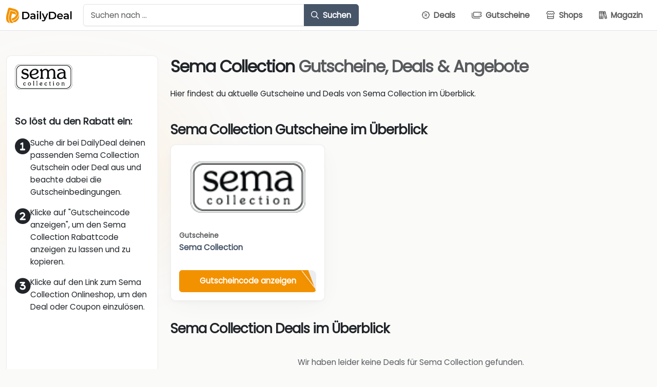

--- FILE ---
content_type: text/html; charset=UTF-8
request_url: https://www.dailydeal.de/gutschein/sema-collection/
body_size: 16960
content:
<!DOCTYPE html>
<html class="no-js">

<head>
    <title>Sema Collection - Gutscheine &amp; Deals - DailyDeal.de</title>
    <meta charset="utf-8">
    <meta http-equiv="X-UA-Compatible" content="IE=edge">
    <meta name="viewport" content="width=device-width, initial-scale=1, shrink-to-fit=no">
    <script type="text/javascript" src="https://mein.clickskeks.at/app.js?apiKey=85939e650d3142aed96751f44f0a5c41e1f6fbca4a007cf6&amp;domain=633ff86cd756ab73a522fb81" referrerpolicy="origin" data-rocket-defer defer></script>

<!-- Suchmaschinen-Optimierung durch Rank Math PRO - https://rankmath.com/ -->
<meta name="description" content="Sema Collection Gutschein oder Deal auswählen &amp; sparen ✅ Ausgewählte Gutscheincodes, Rabatte &amp; Angebote von Sema Collection im Überblick."/>
<meta name="robots" content="follow, index, max-snippet:-1, max-video-preview:-1, max-image-preview:large"/>
<link rel="canonical" href="https://www.dailydeal.de/gutschein/sema-collection/" />
<meta property="og:locale" content="de_DE" />
<meta property="og:type" content="article" />
<meta property="og:title" content="Sema Collection - Gutscheine &amp; Deals - DailyDeal.de" />
<meta property="og:description" content="Sema Collection Gutschein oder Deal auswählen &amp; sparen ✅ Ausgewählte Gutscheincodes, Rabatte &amp; Angebote von Sema Collection im Überblick." />
<meta property="og:url" content="https://www.dailydeal.de/gutschein/sema-collection/" />
<meta property="og:site_name" content="DailyDeal.de" />
<meta name="twitter:card" content="summary_large_image" />
<meta name="twitter:title" content="Sema Collection - Gutscheine &amp; Deals - DailyDeal.de" />
<meta name="twitter:description" content="Sema Collection Gutschein oder Deal auswählen &amp; sparen ✅ Ausgewählte Gutscheincodes, Rabatte &amp; Angebote von Sema Collection im Überblick." />
<meta name="twitter:label1" content="Produkte" />
<meta name="twitter:data1" content="1" />
<script type="application/ld+json" class="rank-math-schema">{"@context":"https://schema.org","@graph":[{"@type":"Organization","@id":"https://www.dailydeal.de/#organization","name":"Blogger, vereinigt euch!"},{"@type":"WebSite","@id":"https://www.dailydeal.de/#website","url":"https://www.dailydeal.de","name":"Blogger, vereinigt euch!","publisher":{"@id":"https://www.dailydeal.de/#organization"},"inLanguage":"de"},{"@type":"BreadcrumbList","@id":"https://www.dailydeal.de/gutschein/sema-collection/#breadcrumb","itemListElement":[{"@type":"ListItem","position":"1","item":{"@id":"https://www.dailydeal.de","name":"Startseite"}},{"@type":"ListItem","position":"2","item":{"@id":"https://www.dailydeal.de/gutschein/sema-collection/","name":"Sema Collection"}}]},{"@type":"CollectionPage","@id":"https://www.dailydeal.de/gutschein/sema-collection/#webpage","url":"https://www.dailydeal.de/gutschein/sema-collection/","name":"Sema Collection - Gutscheine &amp; Deals - DailyDeal.de","isPartOf":{"@id":"https://www.dailydeal.de/#website"},"inLanguage":"de","breadcrumb":{"@id":"https://www.dailydeal.de/gutschein/sema-collection/#breadcrumb"}}]}</script>
<!-- /Rank Math WordPress SEO Plugin -->


<style id='wp-img-auto-sizes-contain-inline-css' type='text/css'>
img:is([sizes=auto i],[sizes^="auto," i]){contain-intrinsic-size:3000px 1500px}
/*# sourceURL=wp-img-auto-sizes-contain-inline-css */
</style>
<style id='wp-emoji-styles-inline-css' type='text/css'>

	img.wp-smiley, img.emoji {
		display: inline !important;
		border: none !important;
		box-shadow: none !important;
		height: 1em !important;
		width: 1em !important;
		margin: 0 0.07em !important;
		vertical-align: -0.1em !important;
		background: none !important;
		padding: 0 !important;
	}
/*# sourceURL=wp-emoji-styles-inline-css */
</style>
<style id='wp-block-library-inline-css' type='text/css'>
:root{--wp-block-synced-color:#7a00df;--wp-block-synced-color--rgb:122,0,223;--wp-bound-block-color:var(--wp-block-synced-color);--wp-editor-canvas-background:#ddd;--wp-admin-theme-color:#007cba;--wp-admin-theme-color--rgb:0,124,186;--wp-admin-theme-color-darker-10:#006ba1;--wp-admin-theme-color-darker-10--rgb:0,107,160.5;--wp-admin-theme-color-darker-20:#005a87;--wp-admin-theme-color-darker-20--rgb:0,90,135;--wp-admin-border-width-focus:2px}@media (min-resolution:192dpi){:root{--wp-admin-border-width-focus:1.5px}}.wp-element-button{cursor:pointer}:root .has-very-light-gray-background-color{background-color:#eee}:root .has-very-dark-gray-background-color{background-color:#313131}:root .has-very-light-gray-color{color:#eee}:root .has-very-dark-gray-color{color:#313131}:root .has-vivid-green-cyan-to-vivid-cyan-blue-gradient-background{background:linear-gradient(135deg,#00d084,#0693e3)}:root .has-purple-crush-gradient-background{background:linear-gradient(135deg,#34e2e4,#4721fb 50%,#ab1dfe)}:root .has-hazy-dawn-gradient-background{background:linear-gradient(135deg,#faaca8,#dad0ec)}:root .has-subdued-olive-gradient-background{background:linear-gradient(135deg,#fafae1,#67a671)}:root .has-atomic-cream-gradient-background{background:linear-gradient(135deg,#fdd79a,#004a59)}:root .has-nightshade-gradient-background{background:linear-gradient(135deg,#330968,#31cdcf)}:root .has-midnight-gradient-background{background:linear-gradient(135deg,#020381,#2874fc)}:root{--wp--preset--font-size--normal:16px;--wp--preset--font-size--huge:42px}.has-regular-font-size{font-size:1em}.has-larger-font-size{font-size:2.625em}.has-normal-font-size{font-size:var(--wp--preset--font-size--normal)}.has-huge-font-size{font-size:var(--wp--preset--font-size--huge)}.has-text-align-center{text-align:center}.has-text-align-left{text-align:left}.has-text-align-right{text-align:right}.has-fit-text{white-space:nowrap!important}#end-resizable-editor-section{display:none}.aligncenter{clear:both}.items-justified-left{justify-content:flex-start}.items-justified-center{justify-content:center}.items-justified-right{justify-content:flex-end}.items-justified-space-between{justify-content:space-between}.screen-reader-text{border:0;clip-path:inset(50%);height:1px;margin:-1px;overflow:hidden;padding:0;position:absolute;width:1px;word-wrap:normal!important}.screen-reader-text:focus{background-color:#ddd;clip-path:none;color:#444;display:block;font-size:1em;height:auto;left:5px;line-height:normal;padding:15px 23px 14px;text-decoration:none;top:5px;width:auto;z-index:100000}html :where(.has-border-color){border-style:solid}html :where([style*=border-top-color]){border-top-style:solid}html :where([style*=border-right-color]){border-right-style:solid}html :where([style*=border-bottom-color]){border-bottom-style:solid}html :where([style*=border-left-color]){border-left-style:solid}html :where([style*=border-width]){border-style:solid}html :where([style*=border-top-width]){border-top-style:solid}html :where([style*=border-right-width]){border-right-style:solid}html :where([style*=border-bottom-width]){border-bottom-style:solid}html :where([style*=border-left-width]){border-left-style:solid}html :where(img[class*=wp-image-]){height:auto;max-width:100%}:where(figure){margin:0 0 1em}html :where(.is-position-sticky){--wp-admin--admin-bar--position-offset:var(--wp-admin--admin-bar--height,0px)}@media screen and (max-width:600px){html :where(.is-position-sticky){--wp-admin--admin-bar--position-offset:0px}}

/*# sourceURL=wp-block-library-inline-css */
</style><style id='wp-block-heading-inline-css' type='text/css'>
h1:where(.wp-block-heading).has-background,h2:where(.wp-block-heading).has-background,h3:where(.wp-block-heading).has-background,h4:where(.wp-block-heading).has-background,h5:where(.wp-block-heading).has-background,h6:where(.wp-block-heading).has-background{padding:1.25em 2.375em}h1.has-text-align-left[style*=writing-mode]:where([style*=vertical-lr]),h1.has-text-align-right[style*=writing-mode]:where([style*=vertical-rl]),h2.has-text-align-left[style*=writing-mode]:where([style*=vertical-lr]),h2.has-text-align-right[style*=writing-mode]:where([style*=vertical-rl]),h3.has-text-align-left[style*=writing-mode]:where([style*=vertical-lr]),h3.has-text-align-right[style*=writing-mode]:where([style*=vertical-rl]),h4.has-text-align-left[style*=writing-mode]:where([style*=vertical-lr]),h4.has-text-align-right[style*=writing-mode]:where([style*=vertical-rl]),h5.has-text-align-left[style*=writing-mode]:where([style*=vertical-lr]),h5.has-text-align-right[style*=writing-mode]:where([style*=vertical-rl]),h6.has-text-align-left[style*=writing-mode]:where([style*=vertical-lr]),h6.has-text-align-right[style*=writing-mode]:where([style*=vertical-rl]){rotate:180deg}
/*# sourceURL=https://www.dailydeal.de/wp-includes/blocks/heading/style.min.css */
</style>
<style id='wp-block-image-inline-css' type='text/css'>
.wp-block-image>a,.wp-block-image>figure>a{display:inline-block}.wp-block-image img{box-sizing:border-box;height:auto;max-width:100%;vertical-align:bottom}@media not (prefers-reduced-motion){.wp-block-image img.hide{visibility:hidden}.wp-block-image img.show{animation:show-content-image .4s}}.wp-block-image[style*=border-radius] img,.wp-block-image[style*=border-radius]>a{border-radius:inherit}.wp-block-image.has-custom-border img{box-sizing:border-box}.wp-block-image.aligncenter{text-align:center}.wp-block-image.alignfull>a,.wp-block-image.alignwide>a{width:100%}.wp-block-image.alignfull img,.wp-block-image.alignwide img{height:auto;width:100%}.wp-block-image .aligncenter,.wp-block-image .alignleft,.wp-block-image .alignright,.wp-block-image.aligncenter,.wp-block-image.alignleft,.wp-block-image.alignright{display:table}.wp-block-image .aligncenter>figcaption,.wp-block-image .alignleft>figcaption,.wp-block-image .alignright>figcaption,.wp-block-image.aligncenter>figcaption,.wp-block-image.alignleft>figcaption,.wp-block-image.alignright>figcaption{caption-side:bottom;display:table-caption}.wp-block-image .alignleft{float:left;margin:.5em 1em .5em 0}.wp-block-image .alignright{float:right;margin:.5em 0 .5em 1em}.wp-block-image .aligncenter{margin-left:auto;margin-right:auto}.wp-block-image :where(figcaption){margin-bottom:1em;margin-top:.5em}.wp-block-image.is-style-circle-mask img{border-radius:9999px}@supports ((-webkit-mask-image:none) or (mask-image:none)) or (-webkit-mask-image:none){.wp-block-image.is-style-circle-mask img{border-radius:0;-webkit-mask-image:url('data:image/svg+xml;utf8,<svg viewBox="0 0 100 100" xmlns="http://www.w3.org/2000/svg"><circle cx="50" cy="50" r="50"/></svg>');mask-image:url('data:image/svg+xml;utf8,<svg viewBox="0 0 100 100" xmlns="http://www.w3.org/2000/svg"><circle cx="50" cy="50" r="50"/></svg>');mask-mode:alpha;-webkit-mask-position:center;mask-position:center;-webkit-mask-repeat:no-repeat;mask-repeat:no-repeat;-webkit-mask-size:contain;mask-size:contain}}:root :where(.wp-block-image.is-style-rounded img,.wp-block-image .is-style-rounded img){border-radius:9999px}.wp-block-image figure{margin:0}.wp-lightbox-container{display:flex;flex-direction:column;position:relative}.wp-lightbox-container img{cursor:zoom-in}.wp-lightbox-container img:hover+button{opacity:1}.wp-lightbox-container button{align-items:center;backdrop-filter:blur(16px) saturate(180%);background-color:#5a5a5a40;border:none;border-radius:4px;cursor:zoom-in;display:flex;height:20px;justify-content:center;opacity:0;padding:0;position:absolute;right:16px;text-align:center;top:16px;width:20px;z-index:100}@media not (prefers-reduced-motion){.wp-lightbox-container button{transition:opacity .2s ease}}.wp-lightbox-container button:focus-visible{outline:3px auto #5a5a5a40;outline:3px auto -webkit-focus-ring-color;outline-offset:3px}.wp-lightbox-container button:hover{cursor:pointer;opacity:1}.wp-lightbox-container button:focus{opacity:1}.wp-lightbox-container button:focus,.wp-lightbox-container button:hover,.wp-lightbox-container button:not(:hover):not(:active):not(.has-background){background-color:#5a5a5a40;border:none}.wp-lightbox-overlay{box-sizing:border-box;cursor:zoom-out;height:100vh;left:0;overflow:hidden;position:fixed;top:0;visibility:hidden;width:100%;z-index:100000}.wp-lightbox-overlay .close-button{align-items:center;cursor:pointer;display:flex;justify-content:center;min-height:40px;min-width:40px;padding:0;position:absolute;right:calc(env(safe-area-inset-right) + 16px);top:calc(env(safe-area-inset-top) + 16px);z-index:5000000}.wp-lightbox-overlay .close-button:focus,.wp-lightbox-overlay .close-button:hover,.wp-lightbox-overlay .close-button:not(:hover):not(:active):not(.has-background){background:none;border:none}.wp-lightbox-overlay .lightbox-image-container{height:var(--wp--lightbox-container-height);left:50%;overflow:hidden;position:absolute;top:50%;transform:translate(-50%,-50%);transform-origin:top left;width:var(--wp--lightbox-container-width);z-index:9999999999}.wp-lightbox-overlay .wp-block-image{align-items:center;box-sizing:border-box;display:flex;height:100%;justify-content:center;margin:0;position:relative;transform-origin:0 0;width:100%;z-index:3000000}.wp-lightbox-overlay .wp-block-image img{height:var(--wp--lightbox-image-height);min-height:var(--wp--lightbox-image-height);min-width:var(--wp--lightbox-image-width);width:var(--wp--lightbox-image-width)}.wp-lightbox-overlay .wp-block-image figcaption{display:none}.wp-lightbox-overlay button{background:none;border:none}.wp-lightbox-overlay .scrim{background-color:#fff;height:100%;opacity:.9;position:absolute;width:100%;z-index:2000000}.wp-lightbox-overlay.active{visibility:visible}@media not (prefers-reduced-motion){.wp-lightbox-overlay.active{animation:turn-on-visibility .25s both}.wp-lightbox-overlay.active img{animation:turn-on-visibility .35s both}.wp-lightbox-overlay.show-closing-animation:not(.active){animation:turn-off-visibility .35s both}.wp-lightbox-overlay.show-closing-animation:not(.active) img{animation:turn-off-visibility .25s both}.wp-lightbox-overlay.zoom.active{animation:none;opacity:1;visibility:visible}.wp-lightbox-overlay.zoom.active .lightbox-image-container{animation:lightbox-zoom-in .4s}.wp-lightbox-overlay.zoom.active .lightbox-image-container img{animation:none}.wp-lightbox-overlay.zoom.active .scrim{animation:turn-on-visibility .4s forwards}.wp-lightbox-overlay.zoom.show-closing-animation:not(.active){animation:none}.wp-lightbox-overlay.zoom.show-closing-animation:not(.active) .lightbox-image-container{animation:lightbox-zoom-out .4s}.wp-lightbox-overlay.zoom.show-closing-animation:not(.active) .lightbox-image-container img{animation:none}.wp-lightbox-overlay.zoom.show-closing-animation:not(.active) .scrim{animation:turn-off-visibility .4s forwards}}@keyframes show-content-image{0%{visibility:hidden}99%{visibility:hidden}to{visibility:visible}}@keyframes turn-on-visibility{0%{opacity:0}to{opacity:1}}@keyframes turn-off-visibility{0%{opacity:1;visibility:visible}99%{opacity:0;visibility:visible}to{opacity:0;visibility:hidden}}@keyframes lightbox-zoom-in{0%{transform:translate(calc((-100vw + var(--wp--lightbox-scrollbar-width))/2 + var(--wp--lightbox-initial-left-position)),calc(-50vh + var(--wp--lightbox-initial-top-position))) scale(var(--wp--lightbox-scale))}to{transform:translate(-50%,-50%) scale(1)}}@keyframes lightbox-zoom-out{0%{transform:translate(-50%,-50%) scale(1);visibility:visible}99%{visibility:visible}to{transform:translate(calc((-100vw + var(--wp--lightbox-scrollbar-width))/2 + var(--wp--lightbox-initial-left-position)),calc(-50vh + var(--wp--lightbox-initial-top-position))) scale(var(--wp--lightbox-scale));visibility:hidden}}
/*# sourceURL=https://www.dailydeal.de/wp-includes/blocks/image/style.min.css */
</style>
<style id='wp-block-columns-inline-css' type='text/css'>
.wp-block-columns{box-sizing:border-box;display:flex;flex-wrap:wrap!important}@media (min-width:782px){.wp-block-columns{flex-wrap:nowrap!important}}.wp-block-columns{align-items:normal!important}.wp-block-columns.are-vertically-aligned-top{align-items:flex-start}.wp-block-columns.are-vertically-aligned-center{align-items:center}.wp-block-columns.are-vertically-aligned-bottom{align-items:flex-end}@media (max-width:781px){.wp-block-columns:not(.is-not-stacked-on-mobile)>.wp-block-column{flex-basis:100%!important}}@media (min-width:782px){.wp-block-columns:not(.is-not-stacked-on-mobile)>.wp-block-column{flex-basis:0;flex-grow:1}.wp-block-columns:not(.is-not-stacked-on-mobile)>.wp-block-column[style*=flex-basis]{flex-grow:0}}.wp-block-columns.is-not-stacked-on-mobile{flex-wrap:nowrap!important}.wp-block-columns.is-not-stacked-on-mobile>.wp-block-column{flex-basis:0;flex-grow:1}.wp-block-columns.is-not-stacked-on-mobile>.wp-block-column[style*=flex-basis]{flex-grow:0}:where(.wp-block-columns){margin-bottom:1.75em}:where(.wp-block-columns.has-background){padding:1.25em 2.375em}.wp-block-column{flex-grow:1;min-width:0;overflow-wrap:break-word;word-break:break-word}.wp-block-column.is-vertically-aligned-top{align-self:flex-start}.wp-block-column.is-vertically-aligned-center{align-self:center}.wp-block-column.is-vertically-aligned-bottom{align-self:flex-end}.wp-block-column.is-vertically-aligned-stretch{align-self:stretch}.wp-block-column.is-vertically-aligned-bottom,.wp-block-column.is-vertically-aligned-center,.wp-block-column.is-vertically-aligned-top{width:100%}
/*# sourceURL=https://www.dailydeal.de/wp-includes/blocks/columns/style.min.css */
</style>
<style id='wp-block-paragraph-inline-css' type='text/css'>
.is-small-text{font-size:.875em}.is-regular-text{font-size:1em}.is-large-text{font-size:2.25em}.is-larger-text{font-size:3em}.has-drop-cap:not(:focus):first-letter{float:left;font-size:8.4em;font-style:normal;font-weight:100;line-height:.68;margin:.05em .1em 0 0;text-transform:uppercase}body.rtl .has-drop-cap:not(:focus):first-letter{float:none;margin-left:.1em}p.has-drop-cap.has-background{overflow:hidden}:root :where(p.has-background){padding:1.25em 2.375em}:where(p.has-text-color:not(.has-link-color)) a{color:inherit}p.has-text-align-left[style*="writing-mode:vertical-lr"],p.has-text-align-right[style*="writing-mode:vertical-rl"]{rotate:180deg}
/*# sourceURL=https://www.dailydeal.de/wp-includes/blocks/paragraph/style.min.css */
</style>
<style id='global-styles-inline-css' type='text/css'>
:root{--wp--preset--aspect-ratio--square: 1;--wp--preset--aspect-ratio--4-3: 4/3;--wp--preset--aspect-ratio--3-4: 3/4;--wp--preset--aspect-ratio--3-2: 3/2;--wp--preset--aspect-ratio--2-3: 2/3;--wp--preset--aspect-ratio--16-9: 16/9;--wp--preset--aspect-ratio--9-16: 9/16;--wp--preset--color--black: #000000;--wp--preset--color--cyan-bluish-gray: #abb8c3;--wp--preset--color--white: #ffffff;--wp--preset--color--pale-pink: #f78da7;--wp--preset--color--vivid-red: #cf2e2e;--wp--preset--color--luminous-vivid-orange: #ff6900;--wp--preset--color--luminous-vivid-amber: #fcb900;--wp--preset--color--light-green-cyan: #7bdcb5;--wp--preset--color--vivid-green-cyan: #00d084;--wp--preset--color--pale-cyan-blue: #8ed1fc;--wp--preset--color--vivid-cyan-blue: #0693e3;--wp--preset--color--vivid-purple: #9b51e0;--wp--preset--gradient--vivid-cyan-blue-to-vivid-purple: linear-gradient(135deg,rgb(6,147,227) 0%,rgb(155,81,224) 100%);--wp--preset--gradient--light-green-cyan-to-vivid-green-cyan: linear-gradient(135deg,rgb(122,220,180) 0%,rgb(0,208,130) 100%);--wp--preset--gradient--luminous-vivid-amber-to-luminous-vivid-orange: linear-gradient(135deg,rgb(252,185,0) 0%,rgb(255,105,0) 100%);--wp--preset--gradient--luminous-vivid-orange-to-vivid-red: linear-gradient(135deg,rgb(255,105,0) 0%,rgb(207,46,46) 100%);--wp--preset--gradient--very-light-gray-to-cyan-bluish-gray: linear-gradient(135deg,rgb(238,238,238) 0%,rgb(169,184,195) 100%);--wp--preset--gradient--cool-to-warm-spectrum: linear-gradient(135deg,rgb(74,234,220) 0%,rgb(151,120,209) 20%,rgb(207,42,186) 40%,rgb(238,44,130) 60%,rgb(251,105,98) 80%,rgb(254,248,76) 100%);--wp--preset--gradient--blush-light-purple: linear-gradient(135deg,rgb(255,206,236) 0%,rgb(152,150,240) 100%);--wp--preset--gradient--blush-bordeaux: linear-gradient(135deg,rgb(254,205,165) 0%,rgb(254,45,45) 50%,rgb(107,0,62) 100%);--wp--preset--gradient--luminous-dusk: linear-gradient(135deg,rgb(255,203,112) 0%,rgb(199,81,192) 50%,rgb(65,88,208) 100%);--wp--preset--gradient--pale-ocean: linear-gradient(135deg,rgb(255,245,203) 0%,rgb(182,227,212) 50%,rgb(51,167,181) 100%);--wp--preset--gradient--electric-grass: linear-gradient(135deg,rgb(202,248,128) 0%,rgb(113,206,126) 100%);--wp--preset--gradient--midnight: linear-gradient(135deg,rgb(2,3,129) 0%,rgb(40,116,252) 100%);--wp--preset--font-size--small: 13px;--wp--preset--font-size--medium: 20px;--wp--preset--font-size--large: 36px;--wp--preset--font-size--x-large: 42px;--wp--preset--spacing--20: 0.44rem;--wp--preset--spacing--30: 0.67rem;--wp--preset--spacing--40: 1rem;--wp--preset--spacing--50: 1.5rem;--wp--preset--spacing--60: 2.25rem;--wp--preset--spacing--70: 3.38rem;--wp--preset--spacing--80: 5.06rem;--wp--preset--shadow--natural: 6px 6px 9px rgba(0, 0, 0, 0.2);--wp--preset--shadow--deep: 12px 12px 50px rgba(0, 0, 0, 0.4);--wp--preset--shadow--sharp: 6px 6px 0px rgba(0, 0, 0, 0.2);--wp--preset--shadow--outlined: 6px 6px 0px -3px rgb(255, 255, 255), 6px 6px rgb(0, 0, 0);--wp--preset--shadow--crisp: 6px 6px 0px rgb(0, 0, 0);}:where(.is-layout-flex){gap: 0.5em;}:where(.is-layout-grid){gap: 0.5em;}body .is-layout-flex{display: flex;}.is-layout-flex{flex-wrap: wrap;align-items: center;}.is-layout-flex > :is(*, div){margin: 0;}body .is-layout-grid{display: grid;}.is-layout-grid > :is(*, div){margin: 0;}:where(.wp-block-columns.is-layout-flex){gap: 2em;}:where(.wp-block-columns.is-layout-grid){gap: 2em;}:where(.wp-block-post-template.is-layout-flex){gap: 1.25em;}:where(.wp-block-post-template.is-layout-grid){gap: 1.25em;}.has-black-color{color: var(--wp--preset--color--black) !important;}.has-cyan-bluish-gray-color{color: var(--wp--preset--color--cyan-bluish-gray) !important;}.has-white-color{color: var(--wp--preset--color--white) !important;}.has-pale-pink-color{color: var(--wp--preset--color--pale-pink) !important;}.has-vivid-red-color{color: var(--wp--preset--color--vivid-red) !important;}.has-luminous-vivid-orange-color{color: var(--wp--preset--color--luminous-vivid-orange) !important;}.has-luminous-vivid-amber-color{color: var(--wp--preset--color--luminous-vivid-amber) !important;}.has-light-green-cyan-color{color: var(--wp--preset--color--light-green-cyan) !important;}.has-vivid-green-cyan-color{color: var(--wp--preset--color--vivid-green-cyan) !important;}.has-pale-cyan-blue-color{color: var(--wp--preset--color--pale-cyan-blue) !important;}.has-vivid-cyan-blue-color{color: var(--wp--preset--color--vivid-cyan-blue) !important;}.has-vivid-purple-color{color: var(--wp--preset--color--vivid-purple) !important;}.has-black-background-color{background-color: var(--wp--preset--color--black) !important;}.has-cyan-bluish-gray-background-color{background-color: var(--wp--preset--color--cyan-bluish-gray) !important;}.has-white-background-color{background-color: var(--wp--preset--color--white) !important;}.has-pale-pink-background-color{background-color: var(--wp--preset--color--pale-pink) !important;}.has-vivid-red-background-color{background-color: var(--wp--preset--color--vivid-red) !important;}.has-luminous-vivid-orange-background-color{background-color: var(--wp--preset--color--luminous-vivid-orange) !important;}.has-luminous-vivid-amber-background-color{background-color: var(--wp--preset--color--luminous-vivid-amber) !important;}.has-light-green-cyan-background-color{background-color: var(--wp--preset--color--light-green-cyan) !important;}.has-vivid-green-cyan-background-color{background-color: var(--wp--preset--color--vivid-green-cyan) !important;}.has-pale-cyan-blue-background-color{background-color: var(--wp--preset--color--pale-cyan-blue) !important;}.has-vivid-cyan-blue-background-color{background-color: var(--wp--preset--color--vivid-cyan-blue) !important;}.has-vivid-purple-background-color{background-color: var(--wp--preset--color--vivid-purple) !important;}.has-black-border-color{border-color: var(--wp--preset--color--black) !important;}.has-cyan-bluish-gray-border-color{border-color: var(--wp--preset--color--cyan-bluish-gray) !important;}.has-white-border-color{border-color: var(--wp--preset--color--white) !important;}.has-pale-pink-border-color{border-color: var(--wp--preset--color--pale-pink) !important;}.has-vivid-red-border-color{border-color: var(--wp--preset--color--vivid-red) !important;}.has-luminous-vivid-orange-border-color{border-color: var(--wp--preset--color--luminous-vivid-orange) !important;}.has-luminous-vivid-amber-border-color{border-color: var(--wp--preset--color--luminous-vivid-amber) !important;}.has-light-green-cyan-border-color{border-color: var(--wp--preset--color--light-green-cyan) !important;}.has-vivid-green-cyan-border-color{border-color: var(--wp--preset--color--vivid-green-cyan) !important;}.has-pale-cyan-blue-border-color{border-color: var(--wp--preset--color--pale-cyan-blue) !important;}.has-vivid-cyan-blue-border-color{border-color: var(--wp--preset--color--vivid-cyan-blue) !important;}.has-vivid-purple-border-color{border-color: var(--wp--preset--color--vivid-purple) !important;}.has-vivid-cyan-blue-to-vivid-purple-gradient-background{background: var(--wp--preset--gradient--vivid-cyan-blue-to-vivid-purple) !important;}.has-light-green-cyan-to-vivid-green-cyan-gradient-background{background: var(--wp--preset--gradient--light-green-cyan-to-vivid-green-cyan) !important;}.has-luminous-vivid-amber-to-luminous-vivid-orange-gradient-background{background: var(--wp--preset--gradient--luminous-vivid-amber-to-luminous-vivid-orange) !important;}.has-luminous-vivid-orange-to-vivid-red-gradient-background{background: var(--wp--preset--gradient--luminous-vivid-orange-to-vivid-red) !important;}.has-very-light-gray-to-cyan-bluish-gray-gradient-background{background: var(--wp--preset--gradient--very-light-gray-to-cyan-bluish-gray) !important;}.has-cool-to-warm-spectrum-gradient-background{background: var(--wp--preset--gradient--cool-to-warm-spectrum) !important;}.has-blush-light-purple-gradient-background{background: var(--wp--preset--gradient--blush-light-purple) !important;}.has-blush-bordeaux-gradient-background{background: var(--wp--preset--gradient--blush-bordeaux) !important;}.has-luminous-dusk-gradient-background{background: var(--wp--preset--gradient--luminous-dusk) !important;}.has-pale-ocean-gradient-background{background: var(--wp--preset--gradient--pale-ocean) !important;}.has-electric-grass-gradient-background{background: var(--wp--preset--gradient--electric-grass) !important;}.has-midnight-gradient-background{background: var(--wp--preset--gradient--midnight) !important;}.has-small-font-size{font-size: var(--wp--preset--font-size--small) !important;}.has-medium-font-size{font-size: var(--wp--preset--font-size--medium) !important;}.has-large-font-size{font-size: var(--wp--preset--font-size--large) !important;}.has-x-large-font-size{font-size: var(--wp--preset--font-size--x-large) !important;}
:where(.wp-block-columns.is-layout-flex){gap: 2em;}:where(.wp-block-columns.is-layout-grid){gap: 2em;}
/*# sourceURL=global-styles-inline-css */
</style>
<style id='core-block-supports-inline-css' type='text/css'>
.wp-container-core-columns-is-layout-9d6595d7{flex-wrap:nowrap;}
/*# sourceURL=core-block-supports-inline-css */
</style>

<style id='classic-theme-styles-inline-css' type='text/css'>
/*! This file is auto-generated */
.wp-block-button__link{color:#fff;background-color:#32373c;border-radius:9999px;box-shadow:none;text-decoration:none;padding:calc(.667em + 2px) calc(1.333em + 2px);font-size:1.125em}.wp-block-file__button{background:#32373c;color:#fff;text-decoration:none}
/*# sourceURL=/wp-includes/css/classic-themes.min.css */
</style>
<link data-minify="1" rel='stylesheet' id='fonts-css' href='https://www.dailydeal.de/wp-content/cache/min/1/wp-content/themes/dealtheme/dist/css/fonts.min.css?ver=1765583721' type='text/css' media='' />
<link data-minify="1" rel='stylesheet' id='font-awesome-css' href='https://www.dailydeal.de/wp-content/cache/min/1/wp-content/themes/dealtheme/dist/css/font-awesome.min.css?ver=1765583721' type='text/css' media='' />
<link rel='stylesheet' id='bootstrap-css' href='https://www.dailydeal.de/wp-content/themes/dealtheme/dist/css/bootstrap.min.css?ver=1.0.4' type='text/css' media='' />
<link data-minify="1" rel='stylesheet' id='bootstrap-toc-css' href='https://www.dailydeal.de/wp-content/cache/min/1/wp-content/themes/dealtheme/assets/frontend/css/bootstrap-toc.css?ver=1765583721' type='text/css' media='' />
<link rel='stylesheet' id='select2-css' href='https://www.dailydeal.de/wp-content/themes/dealtheme/dist/css/select2.min.css?ver=1.0.4' type='text/css' media='' />
<link data-minify="1" rel='stylesheet' id='dealtheme-main-css' href='https://www.dailydeal.de/wp-content/cache/min/1/wp-content/themes/dealtheme/assets/frontend/css/main.css?ver=1765583721' type='text/css' media='' />
<link data-minify="1" rel='stylesheet' id='dealtheme-spinner-css' href='https://www.dailydeal.de/wp-content/cache/min/1/wp-content/themes/dealtheme/assets/frontend/css/spinner.css?ver=1765583721' type='text/css' media='' />
<style id='block-visibility-screen-size-styles-inline-css' type='text/css'>
/* Large screens (desktops, 992px and up) */
@media ( min-width: 992px ) {
	.block-visibility-hide-large-screen {
		display: none !important;
	}
}

/* Medium screens (tablets, between 768px and 992px) */
@media ( min-width: 768px ) and ( max-width: 991.98px ) {
	.block-visibility-hide-medium-screen {
		display: none !important;
	}
}

/* Small screens (mobile devices, less than 768px) */
@media ( max-width: 767.98px ) {
	.block-visibility-hide-small-screen {
		display: none !important;
	}
}
/*# sourceURL=block-visibility-screen-size-styles-inline-css */
</style>
<script type="text/javascript" src="https://www.dailydeal.de/wp-includes/js/jquery/jquery.min.js?ver=3.7.1" id="jquery-core-js"></script>
<script type="text/javascript" src="https://www.dailydeal.de/wp-includes/js/jquery/jquery-migrate.min.js?ver=3.4.1" id="jquery-migrate-js" data-rocket-defer defer></script>
<link rel="https://api.w.org/" href="https://www.dailydeal.de/wp-json/" /><link rel="alternate" title="JSON" type="application/json" href="https://www.dailydeal.de/wp-json/wp/v2/store/1414" /><link rel="icon" href="https://www.dailydeal.de/wp-content/uploads/2021/10/cropped-cropped-cropped-favicon-1-32x32.png" sizes="32x32" />
<link rel="icon" href="https://www.dailydeal.de/wp-content/uploads/2021/10/cropped-cropped-cropped-favicon-1-192x192.png" sizes="192x192" />
<link rel="apple-touch-icon" href="https://www.dailydeal.de/wp-content/uploads/2021/10/cropped-cropped-cropped-favicon-1-180x180.png" />
<meta name="msapplication-TileImage" content="https://www.dailydeal.de/wp-content/uploads/2021/10/cropped-cropped-cropped-favicon-1-270x270.png" />
<noscript><style id="rocket-lazyload-nojs-css">.rll-youtube-player, [data-lazy-src]{display:none !important;}</style></noscript><meta name="generator" content="WP Rocket 3.20.3" data-wpr-features="wpr_defer_js wpr_minify_js wpr_lazyload_images wpr_minify_css wpr_desktop" /></head>


<body class="archive tax-store term-sema-collection term-1414 wp-theme-dealtheme bg-light design_eastern">

    
    <header data-rocket-location-hash="8b2c08f9de5b3816d3baeeb224f8d297" class="header py-2 bg-white border-bottom  position-relative" style="z-index: 50;">
        <div data-rocket-location-hash="6005da2017e5fd3302f88d75d9af55c2" class="container">
            <div data-rocket-location-hash="2c6784bf385de14bc1518b281b681b67" class="d-flex align-items-center justify-content-between position-relative gap-4">
                <a class="navbar-brand d-flex align-items-center gap-2" href="https://www.dailydeal.de/">
                                        <img src="data:image/svg+xml,%3Csvg%20xmlns='http://www.w3.org/2000/svg'%20viewBox='0%200%200%200'%3E%3C/svg%3E" style="max-height: 30px;" data-lazy-src="https://www.dailydeal.de/wp-content/themes/dealtheme/assets/frontend/images/dailydeal-logo.svg" /><noscript><img src="https://www.dailydeal.de/wp-content/themes/dealtheme/assets/frontend/images/dailydeal-logo.svg" style="max-height: 30px;" /></noscript>
                </a>

                <div class="flex-grow-1 d-none d-sm-block">
                            <div class="search-form-container">
            <form class="input-group" role="search" method="get" id="searchform" action="https://www.dailydeal.de/">
                <input type="text" class="form-control" placeholder="Suchen nach ..." value="" aria-label="Example text with button addon" aria-describedby="button-addon1" name="s" id="search">
                <div class="search-suggest-container bg-white rounded p-1 shadow"></div>
                <button type="submit" class="btn btn-dark"><i class="fa-regular fa-magnifying-glass me-1"></i> Suchen</button>
            </form>
        </div>

                </div>

                
<nav class="navbar  navbar-expand-lg d-none d-lg-flex flex-grow-1 justify-content-end">
    <ul class="navbar-nav d-flex gap-3">

        <li class="nav-item menu-item ">
            <a href="https://www.dailydeal.de/deals/" class="nav-link text-nowrap " target=""><span class="position-relative"><i class="fa-regular fa-badge-percent me-1"></i> Deals</span></a>
        </li>

        <li class="nav-item menu-item">
            <a href="https://www.dailydeal.de/gutscheine/" class="nav-link text-nowrap "><span class="position-relative"><i class="fa-regular fa-tickets-perforated me-1"></i> Gutscheine</span></a>
        </li>

        <li class="nav-item menu-item ">
            <a href="https://www.dailydeal.de/shops/" class="nav-link text-nowrap " target=""><span class="position-relative"><i class="fa-regular fa-store me-1"></i> Shops</span></a>
        </li>

        <li class="nav-item menu-item ">
            <a href="https://www.dailydeal.de/magazin/" class="nav-link text-nowrap " target=""><span class="position-relative"><i class="fa-regular fa-books me-1"></i> Magazin</span></a>
        </li>

    </ul>
</nav>
                <div class="d-flex align-items-center gap-3 d-lg-none">
                                        <button type="button" class="btn btn-link text-dark" data-bs-toggle="modal" data-bs-target="#menu-modal"><i class="fa-regular fa-bars fs-4"></i></button>
                </div>
            </div>

            <div data-rocket-location-hash="094dc3ec8dad025918a9bb32adb666d2" class="d-sm-none">
                        <div class="search-form-container">
            <form class="input-group" role="search" method="get" id="searchform" action="https://www.dailydeal.de/">
                <input type="text" class="form-control" placeholder="Suchen nach ..." value="" aria-label="Example text with button addon" aria-describedby="button-addon1" name="s" id="search">
                <div class="search-suggest-container bg-white rounded p-1 shadow"></div>
                <button type="submit" class="btn btn-dark"><i class="fa-regular fa-magnifying-glass me-1"></i> Suchen</button>
            </form>
        </div>

            </div>
        </div>
    </header>

    
    <script>
        (function() {
            const countdownEl = document.getElementById('black-week-countdown');
            if (!countdownEl) return;

            const headingEl = document.getElementById('black-week-heading');
            const endDate = new Date(countdownEl.dataset.countdown).getTime();

            function updateCountdown() {
                const now = new Date().getTime();
                const distance = endDate - now;

                if (distance < 0) {
                    if (headingEl) headingEl.style.display = 'none';
                    countdownEl.innerHTML = '<span class="text-warning">Black Friday 2025</span>';
                    return;
                }

                const days = Math.floor(distance / (1000 * 60 * 60 * 24));
                const hours = Math.floor((distance % (1000 * 60 * 60 * 24)) / (1000 * 60 * 60));
                const minutes = Math.floor((distance % (1000 * 60 * 60)) / (1000 * 60));
                const seconds = Math.floor((distance % (1000 * 60)) / 1000);

                countdownEl.querySelector('.days').textContent = String(days).padStart(2, '0');
                countdownEl.querySelector('.hours').textContent = String(hours).padStart(2, '0');
                countdownEl.querySelector('.minutes').textContent = String(minutes).padStart(2, '0');
                countdownEl.querySelector('.seconds').textContent = String(seconds).padStart(2, '0');

                // Pulse animation on seconds
                const secondsEl = countdownEl.querySelector('.seconds');
                secondsEl.style.transform = 'scale(1.1)';
                setTimeout(() => {
                    secondsEl.style.transform = 'scale(1)';
                }, 200);
            }

            updateCountdown();
            setInterval(updateCountdown, 1000);
        })();
    </script>



<div data-rocket-location-hash="8cf31bb766686559395c58e0ff1959d6" class="container my-5">
    <div data-rocket-location-hash="ca722c0fa35488ed8b185d1aa84c8a90" class="row">
        <div data-rocket-location-hash="c2e1129b5f37baa9eb9f4f7c0ed5f96f" class="col-lg-3">
            <div class="card card-body card-highlight h-100">
                <div style="position: sticky; top: 50px;">
                    <div>
                        <img src="data:image/svg+xml,%3Csvg%20xmlns='http://www.w3.org/2000/svg'%20viewBox='0%200%200%200'%3E%3C/svg%3E" class="img-fluid" data-lazy-src="https://www.dailydeal.de/wp-content/uploads/2025/08/logo-1-3.png" /><noscript><img src="https://www.dailydeal.de/wp-content/uploads/2025/08/logo-1-3.png" class="img-fluid" /></noscript>
                    </div>

                    <div class="fw-bold fs-5 mb-3 mt-5">So löst du den Rabatt ein:</div>

                                            <div class="d-flex gap-3 align-items-top mb-3">
                            <i class="fa-solid fa-circle-1 fa-2x mt-1"></i>
                            <div>Suche dir bei DailyDeal deinen passenden Sema Collection Gutschein oder Deal aus und beachte dabei die Gutscheinbedingungen.</div>
                        </div>
                                            <div class="d-flex gap-3 align-items-top mb-3">
                            <i class="fa-solid fa-circle-2 fa-2x mt-1"></i>
                            <div>Klicke auf "Gutscheincode anzeigen", um den Sema Collection Rabattcode anzeigen zu lassen und zu kopieren.</div>
                        </div>
                                            <div class="d-flex gap-3 align-items-top mb-3">
                            <i class="fa-solid fa-circle-3 fa-2x mt-1"></i>
                            <div>Klicke auf den Link zum Sema Collection Onlineshop, um den Deal oder Coupon einzulösen.</div>
                        </div>
                                    </div>
            </div>
        </div>

        <div data-rocket-location-hash="065be40d8d5828c6f13f9dbb7086e032" class="col-lg-9">
            <h1 class="mb-3">Sema Collection <span class="text-muted">Gutscheine, Deals & Angebote</span></h1>
            <p>Hier findest du aktuelle Gutscheine und Deals von Sema Collection im Überblick.</p>


            <h2>Sema Collection Gutscheine im Überblick</h2>
            <div id="gutscheine-container" class="row g-3" data-store-slug="sema-collection" data-section="gutscheine">
                                        <div class="col-lg-4">
                            



        <div class="card card-body shadow h-100 deal-list-item d-flex flex-column justify-content-between">
            <div>
                <img src="data:image/svg+xml,%3Csvg%20xmlns='http://www.w3.org/2000/svg'%20viewBox='0%200%200%200'%3E%3C/svg%3E" class="img-fluid my-3" style="height: 100px; width: 100%; object-fit: contain; object-position: center;" data-lazy-src="https://www.dailydeal.de/wp-content/uploads/2025/08/logo-1-3.png" /><noscript><img src="https://www.dailydeal.de/wp-content/uploads/2025/08/logo-1-3.png" class="img-fluid my-3" style="height: 100px; width: 100%; object-fit: contain; object-position: center;" /></noscript>
                <div class="mt-3"><a href="https://www.dailydeal.de/gutscheine/"><small class="text-muted">Gutscheine</small></a></div>
                <div class="fw-bold"><a href="https://www.dailydeal.de/deal/sema-collection/">Sema Collection</a></div>
            </div>

            <div class="mt-3">
                <div class="bg-dark bg-opacity-10 rounded mt-3"><a class="btn btn-warning btn-sticker w-100" href="https://www.dailydeal.de/deal/sema-collection/">Gutscheincode anzeigen</a></div>
            </div>
        </div>

                            </div>
                                </div>

            

            <h2>Sema Collection Deals im Überblick</h2>
            <div id="deals-container" class="row g-3" data-store-slug="sema-collection" data-section="deals">
                                    <div class="text-center p-4 rounded text-muted">Wir haben leider keine Deals für Sema Collection gefunden.</div>
                            </div>

            

            <div class="card card-body p-lg-4 mt-4">
                            </div>
        </div>
    </div>
</div>

<script>
    jQuery(document).ready(function($) {
        // Handle pagination clicks
        $(document).on('click', '#gutscheine-pagination .page-link, #deals-pagination .page-link', function(e) {
            e.preventDefault();

            const $link = $(this);
            const page = $link.data('page');
            const $pagination = $link.closest('[id$="-pagination"]');
            const section = $pagination.attr('id').replace('-pagination', '');
            const $container = $('#' + section + '-container');
            const storeSlug = $container.data('store-slug');
            const sectionType = $container.data('section');



            // Update active state
            $pagination.find('.page-item').removeClass('active');
            $link.closest('.page-item').addClass('active');

            // Show loading
            $container.html('<div class="text-center p-5"><div class="spinner-border" role="status"></div></div>');

            // AJAX request
            $.ajax({
                url: 'https://www.dailydeal.de/wp-admin/admin-ajax.php',
                type: 'POST',
                data: {
                    action: 'dealtheme_load_store_page',
                    page: page,
                    store_slug: storeSlug,
                    section: sectionType,
                    nonce: '8a32ca4722'
                },
                success: function(response) {
                    if (response.success) {
                        $container.html(response.data.deals);
                        if (response.data.pagination) {
                            $pagination.html(response.data.pagination);
                        }

                        $('html, body').animate({
                            scrollTop: 0
                        }, 600);
                    } else {
                        $container.html('<div class="alert alert-danger">Error loading content</div>');
                    }
                },
                error: function() {
                    $container.html('<div class="alert alert-danger">Error loading content</div>');
                }
            });
        });
    });
</script>

<button class="btn btn-light" id="scroll-up-button" style="position: fixed; bottom: 1rem; right: 1rem; display: none;"><i class="fa-solid fa-chevron-up"></i></button>

<a href="/wunschliste" class="wishlist-show-button btn btn-sm btn-dark" style="position: fixed; bottom: 1rem; left: 50%; transform: translateX(-50%); display: none;">Zur Wunschliste gehen</a>

<div data-rocket-location-hash="8c5058a1b85383f3c414913410793473" class="container my-3">
    <div data-rocket-location-hash="d987d34a3555c1babc751106ce2abd03" class="border shadow-sm rounded py-2 px-3">
        <nav aria-label="breadcrumb"><ol class="breadcrumb mb-0"><li class="breadcrumb-item"><a href="https://www.dailydeal.de">Home</a></li><li class="breadcrumb-item active" aria-current="page">Sema Collection</li></ol></nav>    </div>
</div>

<div data-rocket-location-hash="fa2afb4eaac8ca32f1c408bd96936777" class="bg-light py-3">
    <div data-rocket-location-hash="a4d1767390dbb2cbc3c1a4ed49f69653" class="container text-center">Dieser Beitrag enthält Affiliate-Links. Wenn du über einen dieser Links etwas kaufst, erhalten wir eine Provision. Für dich ändert sich der Preis nicht.</div>
</div>

<footer data-rocket-location-hash="5c154925b9a7b24924d55aa221200d53" class="font-small text-white site-footer-background">
    <div data-rocket-location-hash="86e7759ebf0c59d073be9e2ac56e107d" class="container">
        <div data-rocket-location-hash="b5878cf58b592b995e41ae85570f96b3" class="py-3 py-lg-5">
            <div class="row">
                <div class="col-12 mb-5 mb-lg-0 col-md-4">
                    <div class="mb-5">
                        <svg xmlns="http://www.w3.org/2000/svg" viewBox="0 0 1000 200" width="200px" height="40px">
                            <path fill="#f39200" d="M45.07 192.66a45.56 45.56 0 01-4.45-6.73c-.64-1.25-3-6.09-3.45-7.22-7.35-17.78-11.13-42.22-5.48-75.42l1.86-7.85 14.78-56.69 2-7.54 52.93 13.62.23.05c.16 0 .67.18 1.44.42a50.88 50.88 0 0117.34 8.85c.51.42 2.12 1.81 2.43 2.12a30 30 0 017.8 28c-.13.69-1.41 4.81-2 6.33-14.45 37.26-48.5 47.55-58.5 49.82.72 11.07 3.29 20.52 7.66 28 17-4.16 63.12-20.18 80.32-74.1.72-2.24 1.85-8.84 2.3-11.57a49.83 49.83 0 00.5-8.5c-1.46-26.76-19.38-47.42-49.19-56.7-1.56-.49-2.67-.77-3.16-.9L57.56 3.07 47.65.49A19 19 0 0043.56 0a19.51 19.51 0 00-18.88 14.64L5.47 88.25 3.39 97l-.19.9c-4.32 25.1-3.93 46.23-.84 63.88 2.54 9.59 7 17.53 13.35 23.72 11.42 11.1 26.08 13.6 32.79 14.16 1.53.17 3.14.27 4.8.34a47.71 47.71 0 01-8.23-7.34z"></path>
                            <path fill="#f39200" d="M80.11 180.24l-2.22-2.79C67 163.73 63.14 142.82 66.45 116.72c.14-1.09 2.14-9.66 2.14-9.66L77 75.44l26.77 7.19 3.88 1a8.89 8.89 0 001 .26l.58.15c2.87.84 8.42 3.6 11.73 12.56a75.94 75.94 0 004.23-9.46c.33-.88 1.14-3.81 1.15-3.88l.12-.53a23.31 23.31 0 00.56-5 23.65 23.65 0 00-6.69-16.48 12.3 12.3 0 00-1.33-1.33 37.08 37.08 0 00-8.25-5.5c-.61-.3-5.19-1.78-5.19-1.78l-21.71-5.91L55 39.31l-.37 1.39-14.76 56.64-1.79 7.51c-.52 3.07-.93 6.08-1.29 9.06q-.95 7.84-1.16 15.25v.5c0 1.57-.06 3.13 0 4.66v.46A130.94 130.94 0 0037 153.19c0 .16 0 .32.08.48a103.38 103.38 0 004 16.72c0 .1.07.2.1.3a88.31 88.31 0 005.11 12.23 41.54 41.54 0 003.56 5.41 40.71 40.71 0 006 5.56 37.5 37.5 0 0017.27 5.53h2.73c2.16-.11 4.63-.31 7.45-.66.18 0 1.91-.33 2.63-.5 4.73-1.1 9.73-2.48 14.85-4.21-9.52-2.36-16.27-8.33-20.67-13.81z"></path>
                            <path fill="#f39200" d="M167.93 86.92a90.24 90.24 0 01-2 9.37c-17.32 54.3-61.83 72.27-82.58 77.81 5.46 7.63 14.74 15.55 29.2 14.11a20.77 20.77 0 002.68-.51 39.81 39.81 0 004.52-1.69c28.76-15 54.62-43.67 48.24-98.36.01-.25.01-.48-.06-.73z"></path>
                            <path fill="#fff" d="M277.86 58.6q-12-6-27.57-6h-42.41v97.21h42.41q15.51 0 27.57-6a44.69 44.69 0 0018.71-17.08q6.65-11 6.65-25.49a48.43 48.43 0 00-6.65-25.48 44.63 44.63 0 00-18.71-17.16zm2.84 60.13a29.21 29.21 0 01-12.47 11.67 41.08 41.08 0 01-18.77 4.09H225.9V67.83h23.56a41.08 41.08 0 0118.77 4.1A29.21 29.21 0 01280.7 83.6a34.51 34.51 0 014.37 17.56 34.52 34.52 0 01-4.37 17.57zM399.42 75.61h17.32v74.16h-17.32zM372 82.62q-8.65-7.84-25-7.84a61.89 61.89 0 00-17.32 2.36 42 42 0 00-14 6.8l6.79 12.64a30.26 30.26 0 0110.19-5.42 39.87 39.87 0 0112.26-1.94q9.15 0 13.79 4.17c3.09 2.77 4.64 6.76 4.64 11.94v1.11h-19.18q-15.94 0-23.35 6a19.67 19.67 0 00-7.41 16A20.15 20.15 0 00316.8 140a22.47 22.47 0 009.63 7.92 34.88 34.88 0 0014.57 2.82 35.26 35.26 0 0014.2-2.57 20.1 20.1 0 009.08-7.43v9h16.35V106.3q-.02-15.82-8.63-23.68zm-8.66 44a16.24 16.24 0 01-7.14 8.54 22.33 22.33 0 01-11.57 3q-6.65 0-10.39-2.78a8.86 8.86 0 01-3.74-7.5q0-9.85 15-9.86h17.88zM804.7 82.62q-8.66-7.84-25-7.84a61.89 61.89 0 00-17.32 2.36 42 42 0 00-14 6.8l6.79 12.64a30.26 30.26 0 0110.19-5.42 39.87 39.87 0 0112.26-1.94q9.15 0 13.79 4.17c3.09 2.77 4.64 6.76 4.64 11.94v1.11h-19.13q-15.95 0-23.35 6a19.67 19.67 0 00-7.41 16 20.15 20.15 0 003.39 11.56 22.53 22.53 0 009.63 7.92 34.88 34.88 0 0014.55 2.84 35.26 35.26 0 0014.2-2.57 20.1 20.1 0 009.08-7.43v9h16.35V106.3q0-15.82-8.66-23.68zm-8.66 44a16.24 16.24 0 01-7.14 8.54 22.31 22.31 0 01-11.57 3q-6.65 0-10.39-2.78a8.86 8.86 0 01-3.74-7.5q0-9.85 15-9.86H796zM719.15 79.57a38.7 38.7 0 00-19.33-4.79 39.77 39.77 0 00-19.68 4.86 34.91 34.91 0 00-13.65 13.54 38.87 38.87 0 00-4.92 19.51 38.29 38.29 0 005.06 19.65A34.92 34.92 0 00681 145.88a49.9 49.9 0 0038.66 1.81 31.3 31.3 0 0012.61-9L723 128q-7.9 8.06-20.09 8.05-9.57 0-16-4.79a20.2 20.2 0 01-8-13H737c.18-2.23.27-3.94.27-5.14A40.91 40.91 0 00732.45 93a33.87 33.87 0 00-13.3-13.43zm-40.39 27.15A21.65 21.65 0 01714 93.66a20.5 20.5 0 016.79 13.06zM832.68 46.72H850v103.05h-17.32zM435.96 46.72h17.32v103.05h-17.32zM625.57 58.6q-12-6-27.57-6h-42.4v97.21H598q15.51 0 27.57-6a44.63 44.63 0 0018.71-17.08q6.65-11 6.65-25.49a48.43 48.43 0 00-6.65-25.48 44.57 44.57 0 00-18.71-17.16zm2.84 60.13a29.21 29.21 0 01-12.47 11.67 41.08 41.08 0 01-18.77 4.09h-23.56V67.83h23.56a41.08 41.08 0 0118.77 4.1 29.21 29.21 0 0112.47 11.67 34.51 34.51 0 014.37 17.56 34.52 34.52 0 01-4.37 17.57zM416 45.4a11.44 11.44 0 00-7.89-2.84 11.09 11.09 0 00-7.9 3 10.25 10.25 0 000 14.86 11.1 11.1 0 007.9 3 10.74 10.74 0 008-3.13 10.47 10.47 0 003.12-7.7A9.19 9.19 0 00416 45.4zM504.92 130.47l-23.28-54.86h-18l32.28 74.44-1.25 2.95q-2.49 5.55-5.48 7.91a11.73 11.73 0 01-7.55 2.36 17.93 17.93 0 01-6.86-1.39 18.76 18.76 0 01-5.89-3.75L462 170.88a24 24 0 008.86 5 34.48 34.48 0 0010.95 1.81 28.22 28.22 0 0016.77-4.93q6.92-4.94 11.77-17L545 75.61h-16.66z"></path>
                        </svg>
                    </div>
                    <div class="">
<h4 class="wp-block-heading"><strong>Deals &amp; Gutscheine</strong></h4>
</div><div class="">
<p>Sparen auf Deutschlands größte Plattform für Deals und Gutscheine.</p>
</div><div class="">
<p><a href="https://www.dailydeal.de">Deutschland</a> | <a href="https://www.dailydeal.at">Österreich</a></p>
</div><div class="">
<div class="wp-block-columns is-layout-flex wp-container-core-columns-is-layout-9d6595d7 wp-block-columns-is-layout-flex">
<div class="wp-block-column is-layout-flow wp-block-column-is-layout-flow">
<h4 class="wp-block-heading">Sonstiges</h4>



<p><a href="/deal-eintragen/" data-type="page" data-id="14893">Deal eintragen</a><br><a href="/kontakt/" data-type="page" data-id="12031">Kontakt</a><br><a href="/presse/" data-type="page" data-id="34181">Presse</a><a href="https://www.dailydeal.at/dailydeal-insolvenz/" data-type="page" data-id="34203"><br></a><a href="/datenschutz">Datenschutz</a><br><a href="/impressum">Impressum</a></p>
</div>



<div class="wp-block-column is-layout-flow wp-block-column-is-layout-flow">
<h4 class="wp-block-heading">Kooperation</h4>



<figure class="wp-block-image size-large is-resized"><a href="https://www.blackweek.de"><img decoding="async" src="data:image/svg+xml,%3Csvg%20xmlns='http://www.w3.org/2000/svg'%20viewBox='0%200%200%200'%3E%3C/svg%3E" alt="" class="wp-image-37435" style="width:300px" data-lazy-src="https://www.dailydeal.at/wp-content/uploads/2025/10/BlackWeek-Design-970x369.png"/><noscript><img decoding="async" src="https://www.dailydeal.at/wp-content/uploads/2025/10/BlackWeek-Design-970x369.png" alt="" class="wp-image-37435" style="width:300px"/></noscript></a></figure>
</div>
</div>
</div>                </div>

                <div class="col-lg-1 d-none d-lg-flex"></div>

                <div class="col-md-7">
                    <div class="row">
                        <div class="col-6 mb-4 mb-lg-0 col-md-4"><div class="">
<div class=" footer-link-list alignnone">
    <h2 class="headline mb-3 mt-0">Deals</h2>                    <div><a href="https://www.dailydeal.de/deals/auto/">Auto</a></div>
                    <div><a href="https://www.dailydeal.de/deals/beauty/">Beauty</a></div>
                    <div><a href="https://www.dailydeal.de/deals/elektronik/">Elektronik</a></div>
                    <div><a href="https://www.dailydeal.de/deals/essen-trinken/">Essen &amp; Trinken</a></div>
                    <div><a href="https://www.dailydeal.de/deals/fashion/">Fashion</a></div>
                    <div><a href="https://www.dailydeal.de/deals/freizeit/">Freizeit</a></div>
                    <div><a href="https://www.dailydeal.de/deals/gaming/">Gaming</a></div>
                    <div><a href="https://www.dailydeal.de/deals/haus-garten/">Haus &amp; Garten</a></div>
                    <div><a href="https://www.dailydeal.de/deals/kinder/">Kinder</a></div>
                    <div><a href="https://www.dailydeal.de/deals/reise/">Reise</a></div>
                    <div><a href="https://www.dailydeal.de/deals/wellness/">Wellness</a></div>
                
    <div class="mt-3"><a href="https://www.dailydeal.de/" class="">Alle zeigen <i class="fa-regular fa-arrow-right ms-1"></i></a></div>
</div>
</div></div>
                        <div class="col-6 mb-4 mb-lg-0 col-md-4"><div class="">
<div class=" footer-link-list alignnone">
    <h2 class="headline mb-3 mt-0">Gutscheine</h2>                        <div><a href="https://www.dailydeal.de/gutschein/about-you-de/">ABOUT YOU DE</a></div>
                    <div><a href="https://www.dailydeal.de/gutschein/baur-versand/">BAUR Versand</a></div>
                    <div><a href="https://www.dailydeal.de/gutschein/docmorris/">DocMorris</a></div>
                    <div><a href="https://www.dailydeal.de/gutschein/douglas/">Douglas</a></div>
                    <div><a href="https://www.dailydeal.de/gutschein/otto/">OTTO</a></div>
                    <div><a href="https://www.dailydeal.de/gutschein/outfittery/">OUTFITTERY</a></div>
                    <div><a href="https://www.dailydeal.de/gutschein/samsung/">Samsung</a></div>
                    <div><a href="https://www.dailydeal.de/gutschein/sportscheck/">SportScheck</a></div>
                    <div><a href="https://www.dailydeal.de/gutschein/strellson/">Strellson</a></div>
                    <div><a href="https://www.dailydeal.de/gutschein/the-body-shop/">The Body Shop</a></div>
                    <div><a href="https://www.dailydeal.de/gutschein/zooroyal/">ZooRoyal</a></div>
            
    <div class="mt-3"><a href="https://www.dailydeal.de/" class="">Alle zeigen <i class="fa-regular fa-arrow-right ms-1"></i></a></div>
</div>
</div></div>
                        <div class="col-6 col-md-4"><div class="">
<div class=" footer-link-list alignnone">
    <h2 class="headline mb-3 mt-0">Magazin</h2>                            <div class="d-flex gap-2 align-items-center mb-2">
                <div class="flex-grow-0"><img decoding="async" width="300" height="200" src="data:image/svg+xml,%3Csvg%20xmlns='http://www.w3.org/2000/svg'%20viewBox='0%200%20300%20200'%3E%3C/svg%3E" class="rounded-pill border border-2 border-white wp-post-image" alt="" style="width: 30px; height: 30px; object-fit: cover;" data-lazy-srcset="https://www.dailydeal.de/wp-content/uploads/2023/12/shopping-time-with-beautiful-young-woman-300x200.jpg 300w, https://www.dailydeal.de/wp-content/uploads/2023/12/shopping-time-with-beautiful-young-woman-1024x683.jpg 1024w, https://www.dailydeal.de/wp-content/uploads/2023/12/shopping-time-with-beautiful-young-woman-768x512.jpg 768w, https://www.dailydeal.de/wp-content/uploads/2023/12/shopping-time-with-beautiful-young-woman-1536x1024.jpg 1536w, https://www.dailydeal.de/wp-content/uploads/2023/12/shopping-time-with-beautiful-young-woman-2048x1365.jpg 2048w, https://www.dailydeal.de/wp-content/uploads/2023/12/shopping-time-with-beautiful-young-woman-225x150.jpg 225w, https://www.dailydeal.de/wp-content/uploads/2023/12/shopping-time-with-beautiful-young-woman-100x67.jpg 100w, https://www.dailydeal.de/wp-content/uploads/2023/12/shopping-time-with-beautiful-young-woman-525x350.jpg 525w, https://www.dailydeal.de/wp-content/uploads/2023/12/shopping-time-with-beautiful-young-woman-788x525.jpg 788w, https://www.dailydeal.de/wp-content/uploads/2023/12/shopping-time-with-beautiful-young-woman-399x266.jpg 399w, https://www.dailydeal.de/wp-content/uploads/2023/12/shopping-time-with-beautiful-young-woman-600x400.jpg 600w, https://www.dailydeal.de/wp-content/uploads/2023/12/shopping-time-with-beautiful-young-woman.jpg 1200w" data-lazy-sizes="(max-width: 300px) 100vw, 300px" data-lazy-src="https://www.dailydeal.de/wp-content/uploads/2023/12/shopping-time-with-beautiful-young-woman-300x200.jpg" /><noscript><img decoding="async" width="300" height="200" src="https://www.dailydeal.de/wp-content/uploads/2023/12/shopping-time-with-beautiful-young-woman-300x200.jpg" class="rounded-pill border border-2 border-white wp-post-image" alt="" style="width: 30px; height: 30px; object-fit: cover;" srcset="https://www.dailydeal.de/wp-content/uploads/2023/12/shopping-time-with-beautiful-young-woman-300x200.jpg 300w, https://www.dailydeal.de/wp-content/uploads/2023/12/shopping-time-with-beautiful-young-woman-1024x683.jpg 1024w, https://www.dailydeal.de/wp-content/uploads/2023/12/shopping-time-with-beautiful-young-woman-768x512.jpg 768w, https://www.dailydeal.de/wp-content/uploads/2023/12/shopping-time-with-beautiful-young-woman-1536x1024.jpg 1536w, https://www.dailydeal.de/wp-content/uploads/2023/12/shopping-time-with-beautiful-young-woman-2048x1365.jpg 2048w, https://www.dailydeal.de/wp-content/uploads/2023/12/shopping-time-with-beautiful-young-woman-225x150.jpg 225w, https://www.dailydeal.de/wp-content/uploads/2023/12/shopping-time-with-beautiful-young-woman-100x67.jpg 100w, https://www.dailydeal.de/wp-content/uploads/2023/12/shopping-time-with-beautiful-young-woman-525x350.jpg 525w, https://www.dailydeal.de/wp-content/uploads/2023/12/shopping-time-with-beautiful-young-woman-788x525.jpg 788w, https://www.dailydeal.de/wp-content/uploads/2023/12/shopping-time-with-beautiful-young-woman-399x266.jpg 399w, https://www.dailydeal.de/wp-content/uploads/2023/12/shopping-time-with-beautiful-young-woman-600x400.jpg 600w, https://www.dailydeal.de/wp-content/uploads/2023/12/shopping-time-with-beautiful-young-woman.jpg 1200w" sizes="(max-width: 300px) 100vw, 300px" /></noscript></div>
                <div class="text-truncate" data-bs-toggle="tooltip" data-bs-title="Die besten Jahreszeiten für Schnäppchenjäger"><a class="text-nowrap" href="https://www.dailydeal.de/die-besten-jahreszeiten-fuer-schnaeppchenjaeger/">Die besten Jahreszeiten für Schnäppchenjäger</a></div>
            </div>
                    <div class="d-flex gap-2 align-items-center mb-2">
                <div class="flex-grow-0"><img decoding="async" width="300" height="200" src="data:image/svg+xml,%3Csvg%20xmlns='http://www.w3.org/2000/svg'%20viewBox='0%200%20300%20200'%3E%3C/svg%3E" class="rounded-pill border border-2 border-white wp-post-image" alt="Elektroroller: Auswahlkriterien, Unterschiede &amp; Tipps" style="width: 30px; height: 30px; object-fit: cover;" data-lazy-srcset="https://www.dailydeal.de/wp-content/uploads/2021/09/elektroroller-300x200.jpg 300w, https://www.dailydeal.de/wp-content/uploads/2021/09/elektroroller-399x266.jpg 399w, https://www.dailydeal.de/wp-content/uploads/2021/09/elektroroller-600x400.jpg 600w, https://www.dailydeal.de/wp-content/uploads/2021/09/elektroroller-1024x683.jpg 1024w, https://www.dailydeal.de/wp-content/uploads/2021/09/elektroroller-768x512.jpg 768w, https://www.dailydeal.de/wp-content/uploads/2021/09/elektroroller-1536x1024.jpg 1536w, https://www.dailydeal.de/wp-content/uploads/2021/09/elektroroller-2048x1365.jpg 2048w, https://www.dailydeal.de/wp-content/uploads/2021/09/elektroroller-225x150.jpg 225w, https://www.dailydeal.de/wp-content/uploads/2021/09/elektroroller-100x67.jpg 100w, https://www.dailydeal.de/wp-content/uploads/2021/09/elektroroller-525x350.jpg 525w, https://www.dailydeal.de/wp-content/uploads/2021/09/elektroroller-788x525.jpg 788w, https://www.dailydeal.de/wp-content/uploads/2021/09/elektroroller.jpg 1920w" data-lazy-sizes="(max-width: 300px) 100vw, 300px" data-lazy-src="https://www.dailydeal.de/wp-content/uploads/2021/09/elektroroller-300x200.jpg" /><noscript><img decoding="async" width="300" height="200" src="https://www.dailydeal.de/wp-content/uploads/2021/09/elektroroller-300x200.jpg" class="rounded-pill border border-2 border-white wp-post-image" alt="Elektroroller: Auswahlkriterien, Unterschiede &amp; Tipps" style="width: 30px; height: 30px; object-fit: cover;" srcset="https://www.dailydeal.de/wp-content/uploads/2021/09/elektroroller-300x200.jpg 300w, https://www.dailydeal.de/wp-content/uploads/2021/09/elektroroller-399x266.jpg 399w, https://www.dailydeal.de/wp-content/uploads/2021/09/elektroroller-600x400.jpg 600w, https://www.dailydeal.de/wp-content/uploads/2021/09/elektroroller-1024x683.jpg 1024w, https://www.dailydeal.de/wp-content/uploads/2021/09/elektroroller-768x512.jpg 768w, https://www.dailydeal.de/wp-content/uploads/2021/09/elektroroller-1536x1024.jpg 1536w, https://www.dailydeal.de/wp-content/uploads/2021/09/elektroroller-2048x1365.jpg 2048w, https://www.dailydeal.de/wp-content/uploads/2021/09/elektroroller-225x150.jpg 225w, https://www.dailydeal.de/wp-content/uploads/2021/09/elektroroller-100x67.jpg 100w, https://www.dailydeal.de/wp-content/uploads/2021/09/elektroroller-525x350.jpg 525w, https://www.dailydeal.de/wp-content/uploads/2021/09/elektroroller-788x525.jpg 788w, https://www.dailydeal.de/wp-content/uploads/2021/09/elektroroller.jpg 1920w" sizes="(max-width: 300px) 100vw, 300px" /></noscript></div>
                <div class="text-truncate" data-bs-toggle="tooltip" data-bs-title="Elektroroller: Auswahlkriterien, Unterschiede &#038; Tipps"><a class="text-nowrap" href="https://www.dailydeal.de/elektroroller/">Elektroroller: Auswahlkriterien, Unterschiede &#038; Tipps</a></div>
            </div>
                    <div class="d-flex gap-2 align-items-center mb-2">
                <div class="flex-grow-0"><img decoding="async" width="300" height="200" src="data:image/svg+xml,%3Csvg%20xmlns='http://www.w3.org/2000/svg'%20viewBox='0%200%20300%20200'%3E%3C/svg%3E" class="rounded-pill border border-2 border-white wp-post-image" alt="Gaming-Tisch: Auswahlkriterien, Unterschiede &amp; Tipps" style="width: 30px; height: 30px; object-fit: cover;" data-lazy-srcset="https://www.dailydeal.de/wp-content/uploads/2021/09/gaming-tisch-300x200.jpg 300w, https://www.dailydeal.de/wp-content/uploads/2021/09/gaming-tisch-399x266.jpg 399w, https://www.dailydeal.de/wp-content/uploads/2021/09/gaming-tisch-600x400.jpg 600w, https://www.dailydeal.de/wp-content/uploads/2021/09/gaming-tisch-1024x683.jpg 1024w, https://www.dailydeal.de/wp-content/uploads/2021/09/gaming-tisch-768x512.jpg 768w, https://www.dailydeal.de/wp-content/uploads/2021/09/gaming-tisch-1536x1024.jpg 1536w, https://www.dailydeal.de/wp-content/uploads/2021/09/gaming-tisch-2048x1365.jpg 2048w, https://www.dailydeal.de/wp-content/uploads/2021/09/gaming-tisch-225x150.jpg 225w, https://www.dailydeal.de/wp-content/uploads/2021/09/gaming-tisch-100x67.jpg 100w, https://www.dailydeal.de/wp-content/uploads/2021/09/gaming-tisch-525x350.jpg 525w, https://www.dailydeal.de/wp-content/uploads/2021/09/gaming-tisch-788x525.jpg 788w, https://www.dailydeal.de/wp-content/uploads/2021/09/gaming-tisch.jpg 1920w" data-lazy-sizes="(max-width: 300px) 100vw, 300px" data-lazy-src="https://www.dailydeal.de/wp-content/uploads/2021/09/gaming-tisch-300x200.jpg" /><noscript><img decoding="async" width="300" height="200" src="https://www.dailydeal.de/wp-content/uploads/2021/09/gaming-tisch-300x200.jpg" class="rounded-pill border border-2 border-white wp-post-image" alt="Gaming-Tisch: Auswahlkriterien, Unterschiede &amp; Tipps" style="width: 30px; height: 30px; object-fit: cover;" srcset="https://www.dailydeal.de/wp-content/uploads/2021/09/gaming-tisch-300x200.jpg 300w, https://www.dailydeal.de/wp-content/uploads/2021/09/gaming-tisch-399x266.jpg 399w, https://www.dailydeal.de/wp-content/uploads/2021/09/gaming-tisch-600x400.jpg 600w, https://www.dailydeal.de/wp-content/uploads/2021/09/gaming-tisch-1024x683.jpg 1024w, https://www.dailydeal.de/wp-content/uploads/2021/09/gaming-tisch-768x512.jpg 768w, https://www.dailydeal.de/wp-content/uploads/2021/09/gaming-tisch-1536x1024.jpg 1536w, https://www.dailydeal.de/wp-content/uploads/2021/09/gaming-tisch-2048x1365.jpg 2048w, https://www.dailydeal.de/wp-content/uploads/2021/09/gaming-tisch-225x150.jpg 225w, https://www.dailydeal.de/wp-content/uploads/2021/09/gaming-tisch-100x67.jpg 100w, https://www.dailydeal.de/wp-content/uploads/2021/09/gaming-tisch-525x350.jpg 525w, https://www.dailydeal.de/wp-content/uploads/2021/09/gaming-tisch-788x525.jpg 788w, https://www.dailydeal.de/wp-content/uploads/2021/09/gaming-tisch.jpg 1920w" sizes="(max-width: 300px) 100vw, 300px" /></noscript></div>
                <div class="text-truncate" data-bs-toggle="tooltip" data-bs-title="Gaming-Tisch: Auswahlkriterien, Unterschiede &#038; Tipps"><a class="text-nowrap" href="https://www.dailydeal.de/gaming-tisch/">Gaming-Tisch: Auswahlkriterien, Unterschiede &#038; Tipps</a></div>
            </div>
                    <div class="d-flex gap-2 align-items-center mb-2">
                <div class="flex-grow-0"><img decoding="async" width="211" height="300" src="data:image/svg+xml,%3Csvg%20xmlns='http://www.w3.org/2000/svg'%20viewBox='0%200%20211%20300'%3E%3C/svg%3E" class="rounded-pill border border-2 border-white wp-post-image" alt="Nordsee Coupons" style="width: 30px; height: 30px; object-fit: cover;" data-lazy-srcset="https://www.dailydeal.de/wp-content/uploads/2023/12/nordsee-coupons-gutscheine-211x300.png 211w, https://www.dailydeal.de/wp-content/uploads/2023/12/nordsee-coupons-gutscheine-721x1024.png 721w, https://www.dailydeal.de/wp-content/uploads/2023/12/nordsee-coupons-gutscheine-767x1090.png 767w, https://www.dailydeal.de/wp-content/uploads/2023/12/nordsee-coupons-gutscheine-1081x1536.png 1081w, https://www.dailydeal.de/wp-content/uploads/2023/12/nordsee-coupons-gutscheine-1442x2048.png 1442w, https://www.dailydeal.de/wp-content/uploads/2023/12/nordsee-coupons-gutscheine-106x150.png 106w, https://www.dailydeal.de/wp-content/uploads/2023/12/nordsee-coupons-gutscheine-100x142.png 100w, https://www.dailydeal.de/wp-content/uploads/2023/12/nordsee-coupons-gutscheine-246x350.png 246w, https://www.dailydeal.de/wp-content/uploads/2023/12/nordsee-coupons-gutscheine-788x1119.png 788w, https://www.dailydeal.de/wp-content/uploads/2023/12/nordsee-coupons-gutscheine-400x568.png 400w, https://www.dailydeal.de/wp-content/uploads/2023/12/nordsee-coupons-gutscheine-600x852.png 600w, https://www.dailydeal.de/wp-content/uploads/2023/12/nordsee-coupons-gutscheine.png 1156w" data-lazy-sizes="(max-width: 211px) 100vw, 211px" data-lazy-src="https://www.dailydeal.de/wp-content/uploads/2023/12/nordsee-coupons-gutscheine-211x300.png" /><noscript><img decoding="async" width="211" height="300" src="https://www.dailydeal.de/wp-content/uploads/2023/12/nordsee-coupons-gutscheine-211x300.png" class="rounded-pill border border-2 border-white wp-post-image" alt="Nordsee Coupons" style="width: 30px; height: 30px; object-fit: cover;" srcset="https://www.dailydeal.de/wp-content/uploads/2023/12/nordsee-coupons-gutscheine-211x300.png 211w, https://www.dailydeal.de/wp-content/uploads/2023/12/nordsee-coupons-gutscheine-721x1024.png 721w, https://www.dailydeal.de/wp-content/uploads/2023/12/nordsee-coupons-gutscheine-767x1090.png 767w, https://www.dailydeal.de/wp-content/uploads/2023/12/nordsee-coupons-gutscheine-1081x1536.png 1081w, https://www.dailydeal.de/wp-content/uploads/2023/12/nordsee-coupons-gutscheine-1442x2048.png 1442w, https://www.dailydeal.de/wp-content/uploads/2023/12/nordsee-coupons-gutscheine-106x150.png 106w, https://www.dailydeal.de/wp-content/uploads/2023/12/nordsee-coupons-gutscheine-100x142.png 100w, https://www.dailydeal.de/wp-content/uploads/2023/12/nordsee-coupons-gutscheine-246x350.png 246w, https://www.dailydeal.de/wp-content/uploads/2023/12/nordsee-coupons-gutscheine-788x1119.png 788w, https://www.dailydeal.de/wp-content/uploads/2023/12/nordsee-coupons-gutscheine-400x568.png 400w, https://www.dailydeal.de/wp-content/uploads/2023/12/nordsee-coupons-gutscheine-600x852.png 600w, https://www.dailydeal.de/wp-content/uploads/2023/12/nordsee-coupons-gutscheine.png 1156w" sizes="(max-width: 211px) 100vw, 211px" /></noscript></div>
                <div class="text-truncate" data-bs-toggle="tooltip" data-bs-title="Nordsee Coupons &amp; Gutscheine 2026"><a class="text-nowrap" href="https://www.dailydeal.de/nordsee-coupons/">Nordsee Coupons &amp; Gutscheine 2026</a></div>
            </div>
                    <div class="d-flex gap-2 align-items-center mb-2">
                <div class="flex-grow-0"><img decoding="async" width="300" height="211" src="data:image/svg+xml,%3Csvg%20xmlns='http://www.w3.org/2000/svg'%20viewBox='0%200%20300%20211'%3E%3C/svg%3E" class="rounded-pill border border-2 border-white wp-post-image" alt="Fliesenleger: Tipps für die Auswahl" style="width: 30px; height: 30px; object-fit: cover;" data-lazy-srcset="https://www.dailydeal.de/wp-content/uploads/2024/08/fliesenleger-300x211.jpg 300w, https://www.dailydeal.de/wp-content/uploads/2024/08/fliesenleger-1024x721.jpg 1024w, https://www.dailydeal.de/wp-content/uploads/2024/08/fliesenleger-767x540.jpg 767w, https://www.dailydeal.de/wp-content/uploads/2024/08/fliesenleger-1536x1082.jpg 1536w, https://www.dailydeal.de/wp-content/uploads/2024/08/fliesenleger-2048x1442.jpg 2048w, https://www.dailydeal.de/wp-content/uploads/2024/08/fliesenleger-213x150.jpg 213w, https://www.dailydeal.de/wp-content/uploads/2024/08/fliesenleger-100x70.jpg 100w, https://www.dailydeal.de/wp-content/uploads/2024/08/fliesenleger-497x350.jpg 497w, https://www.dailydeal.de/wp-content/uploads/2024/08/fliesenleger-788x554.jpg 788w, https://www.dailydeal.de/wp-content/uploads/2024/08/fliesenleger-399x281.jpg 399w, https://www.dailydeal.de/wp-content/uploads/2024/08/fliesenleger-599x422.jpg 599w, https://www.dailydeal.de/wp-content/uploads/2024/08/fliesenleger.jpg 1920w" data-lazy-sizes="(max-width: 300px) 100vw, 300px" data-lazy-src="https://www.dailydeal.de/wp-content/uploads/2024/08/fliesenleger-300x211.jpg" /><noscript><img decoding="async" width="300" height="211" src="https://www.dailydeal.de/wp-content/uploads/2024/08/fliesenleger-300x211.jpg" class="rounded-pill border border-2 border-white wp-post-image" alt="Fliesenleger: Tipps für die Auswahl" style="width: 30px; height: 30px; object-fit: cover;" srcset="https://www.dailydeal.de/wp-content/uploads/2024/08/fliesenleger-300x211.jpg 300w, https://www.dailydeal.de/wp-content/uploads/2024/08/fliesenleger-1024x721.jpg 1024w, https://www.dailydeal.de/wp-content/uploads/2024/08/fliesenleger-767x540.jpg 767w, https://www.dailydeal.de/wp-content/uploads/2024/08/fliesenleger-1536x1082.jpg 1536w, https://www.dailydeal.de/wp-content/uploads/2024/08/fliesenleger-2048x1442.jpg 2048w, https://www.dailydeal.de/wp-content/uploads/2024/08/fliesenleger-213x150.jpg 213w, https://www.dailydeal.de/wp-content/uploads/2024/08/fliesenleger-100x70.jpg 100w, https://www.dailydeal.de/wp-content/uploads/2024/08/fliesenleger-497x350.jpg 497w, https://www.dailydeal.de/wp-content/uploads/2024/08/fliesenleger-788x554.jpg 788w, https://www.dailydeal.de/wp-content/uploads/2024/08/fliesenleger-399x281.jpg 399w, https://www.dailydeal.de/wp-content/uploads/2024/08/fliesenleger-599x422.jpg 599w, https://www.dailydeal.de/wp-content/uploads/2024/08/fliesenleger.jpg 1920w" sizes="(max-width: 300px) 100vw, 300px" /></noscript></div>
                <div class="text-truncate" data-bs-toggle="tooltip" data-bs-title="Fliesenleger: Tipps für die Auswahl"><a class="text-nowrap" href="https://www.dailydeal.de/fliesenleger/">Fliesenleger: Tipps für die Auswahl</a></div>
            </div>
        
    <div class="mt-3"><a href="https://www.dailydeal.de/magazin/" class="">Alle zeigen <i class="fa-regular fa-arrow-right ms-1"></i></a></div>
</div>
</div></div>
                    </div>
                </div>

                </row>
            </div>

            <div class="my-3">

                
                <div class="d-flex gap-3">
                    <a href="https://www.facebook.com/DailyDeal.Deutschland" target="_blank"><i class="fa-brands fa-facebook fa-2x"></i></a>
                    <a href="https://x.com/DailyDeal_GER" target="_blank"><i class="fa-brands fa-square-x-twitter fa-2x"></i></a>
                    <a href="https://www.linkedin.com/company/dailydeal/" target="_blank"><i class="fa-brands fa-linkedin fa-2x"></i></a>
                    <a href="https://whatsapp.com/channel/0029VaCt64RJ93wQMzaymW2O" target="_blank"><i class="fa-brands fa-whatsapp fa-2x"></i></a>
                </div>
            </div>

        </div>

        <div data-rocket-location-hash="c1b3f150706ac7b3cfd60a9a75ec7f88" class="d-md-flex align-items-end justify-content-between pb-3">

                            <div class="pt-3 pb-4 pb-md-0">Copyright © 2022-2025 - DailyDeal.de. Alle Rechte vorbehalten</div>

            
            <div class="d-flex align-items-end gap-3">

                <img src="data:image/svg+xml,%3Csvg%20xmlns='http://www.w3.org/2000/svg'%20viewBox='0%200%200%2035'%3E%3C/svg%3E" height="35px" data-lazy-src="https://www.dailydeal.de/wp-content/themes/dealtheme/assets/frontend/images/ssl-badge.png" /><noscript><img src="https://www.dailydeal.de/wp-content/themes/dealtheme/assets/frontend/images/ssl-badge.png" height="35px" /></noscript>

                <a rel="nofollow" href="https://www.exali.at/siegel/Daily-Savings-GmbH" target="_blank" title="Mehr Informationen zur Portal-Versicherung AT von Daily Savings GmbH"><img border="0" src="data:image/svg+xml,%3Csvg%20xmlns='http://www.w3.org/2000/svg'%20viewBox='0%200%2065%2065'%3E%3C/svg%3E" width="65" height="65" alt="Mehr Informationen zur Portal-Versicherung AT von Daily Savings GmbH"   data-lazy-src="https://www.exali.at/siegel/siegel_at-1_15fb98ee544d99e314880a013e53ef75.png" /><noscript><img border="0" src="https://www.exali.at/siegel/siegel_at-1_15fb98ee544d99e314880a013e53ef75.png" width="65" height="65" alt="Mehr Informationen zur Portal-Versicherung AT von Daily Savings GmbH"   /></noscript></a>
            </div>

        </div>

    </div>



    </footer>



<div data-rocket-location-hash="119d29dadbacbf83b5d0e4b209730448" class="modal fade" id="menu-modal" tabindex="-1" role="dialog" aria-hidden="true">
    <div data-rocket-location-hash="fc47feebe1d8719a5d6fb1b51d8f9e5f" class="modal-dialog modal-dialog-slideout modal-sm" role="document">
        <div data-rocket-location-hash="63363b54467faad9048abd1f95761f16" class="modal-content">
            <div class="modal-header p-3">
                <a class="navbar-brand" href="https://www.dailydeal.de/">
                    <img src="data:image/svg+xml,%3Csvg%20xmlns='http://www.w3.org/2000/svg'%20viewBox='0%200%200%200'%3E%3C/svg%3E" style="max-height: 30px;" data-lazy-src="https://www.dailydeal.de/wp-content/themes/dealtheme/assets/frontend/images/dailydeal-logo.svg" /><noscript><img src="https://www.dailydeal.de/wp-content/themes/dealtheme/assets/frontend/images/dailydeal-logo.svg" style="max-height: 30px;" /></noscript>
                </a>
                <button type="button" class="btn-close" data-bs-dismiss="modal" aria-label="Close"></button>
            </div>
            <div class="pt-2">
                <div class="mobile-menu">
                    <div class="mobile-menu-item d-flex justify-content-between py-2">
                        <a class="mobile-menu-link ms-3 text-dark fw-bold" href="https://www.dailydeal.de/deals/">Deals</a>
                    </div>
                    <div class="mobile-menu-item d-flex justify-content-between py-2">
                        <a class="mobile-menu-link ms-3 text-dark fw-bold" href="https://www.dailydeal.de/gutscheine/">Gutscheine</a>
                    </div>
                    <div class="mobile-menu-item d-flex justify-content-between py-2">
                        <a class="mobile-menu-link ms-3 text-dark fw-bold" href="https://www.dailydeal.de/shops/">Shops</a>
                    </div>
                    <div class="mobile-menu-item d-flex justify-content-between py-2">
                        <a class="mobile-menu-link ms-3 text-dark fw-bold" href="https://www.dailydeal.de/magazin/">Magazin</a>
                    </div>
                </div>
            </div>
        </div>
    </div>
</div>

<script type="speculationrules">
{"prefetch":[{"source":"document","where":{"and":[{"href_matches":"/*"},{"not":{"href_matches":["/wp-*.php","/wp-admin/*","/wp-content/uploads/*","/wp-content/*","/wp-content/plugins/*","/wp-content/themes/dealtheme/*","/*\\?(.+)"]}},{"not":{"selector_matches":"a[rel~=\"nofollow\"]"}},{"not":{"selector_matches":".no-prefetch, .no-prefetch a"}}]},"eagerness":"conservative"}]}
</script>
<script type="text/javascript" src="https://www.dailydeal.de/wp-content/themes/dealtheme/dist/js/popper.min.js?ver=1.0.4" id="popper-js" data-rocket-defer defer></script>
<script type="text/javascript" src="https://www.dailydeal.de/wp-includes/js/imagesloaded.min.js?ver=5.0.0" id="imagesloaded-js" data-rocket-defer defer></script>
<script type="text/javascript" src="https://www.dailydeal.de/wp-includes/js/masonry.min.js?ver=4.2.2" id="masonry-js" data-rocket-defer defer></script>
<script type="text/javascript" src="https://www.dailydeal.de/wp-content/themes/dealtheme/dist/js/bootstrap.min.js?ver=1.0.4" id="bootstrap-js" data-rocket-defer defer></script>
<script type="text/javascript" src="https://www.dailydeal.de/wp-content/themes/dealtheme/dist/js/bootstrap-toc.min.js?ver=1.0.4" id="bootstrap-toc-js" data-rocket-defer defer></script>
<script type="text/javascript" src="https://www.dailydeal.de/wp-content/themes/dealtheme/dist/js/select2.min.js?ver=1.0.4" id="select2-js" data-rocket-defer defer></script>
<script type="text/javascript" src="https://www.dailydeal.de/wp-content/themes/dealtheme/dist/js/canvas-confetti.min.js?ver=1.0.4" id="canvas-confetti-js" data-rocket-defer defer></script>
<script type="text/javascript" id="dealtheme-main-js-extra">
/* <![CDATA[ */
var ajax_object = {"url":"https://www.dailydeal.de/wp-admin/admin-ajax.php","nonce":"8a32ca4722"};
//# sourceURL=dealtheme-main-js-extra
/* ]]> */
</script>
<script data-minify="1" type="text/javascript" src="https://www.dailydeal.de/wp-content/cache/min/1/wp-content/themes/dealtheme/assets/frontend/js/main.js?ver=1765583721" id="dealtheme-main-js" data-rocket-defer defer></script>
<script data-minify="1" type="text/javascript" src="https://www.dailydeal.de/wp-content/cache/min/1/wp-content/themes/dealtheme/assets/frontend/js/forms.js?ver=1765583721" id="dealtheme-forms-js" data-rocket-defer defer></script>
<script data-minify="1" type="text/javascript" src="https://www.dailydeal.de/wp-content/cache/min/1/wp-content/themes/dealtheme/assets/frontend/js/coupons.js?ver=1765583721" id="dealtheme-coupons-js" data-rocket-defer defer></script>
<script data-minify="1" type="text/javascript" src="https://www.dailydeal.de/wp-content/cache/min/1/wp-content/themes/dealtheme/assets/frontend/js/toc.js?ver=1765583721" id="dealtheme-toc-js" data-rocket-defer defer></script>
<script data-minify="1" type="text/javascript" src="https://www.dailydeal.de/wp-content/cache/min/1/wp-content/themes/dealtheme/assets/frontend/js/gutenberg/tab-content.js?ver=1765583721" id="dealtheme-gutenberg-tab-content-js" data-rocket-defer defer></script>
<script data-minify="1" type="text/javascript" src="https://www.dailydeal.de/wp-content/cache/min/1/wp-content/themes/dealtheme/assets/frontend/js/gutenberg/tab-accordion.js?ver=1765583721" id="dealtheme-gutenberg-tab-accordion-js" data-rocket-defer defer></script>
<script type="text/javascript" src="https://www.dailydeal.de/wp-content/plugins/wp-rocket/assets/js/heartbeat.js?ver=3.20.3" id="heartbeat-js" data-rocket-defer defer></script>
<script>window.lazyLoadOptions=[{elements_selector:"img[data-lazy-src],.rocket-lazyload",data_src:"lazy-src",data_srcset:"lazy-srcset",data_sizes:"lazy-sizes",class_loading:"lazyloading",class_loaded:"lazyloaded",threshold:300,callback_loaded:function(element){if(element.tagName==="IFRAME"&&element.dataset.rocketLazyload=="fitvidscompatible"){if(element.classList.contains("lazyloaded")){if(typeof window.jQuery!="undefined"){if(jQuery.fn.fitVids){jQuery(element).parent().fitVids()}}}}}},{elements_selector:".rocket-lazyload",data_src:"lazy-src",data_srcset:"lazy-srcset",data_sizes:"lazy-sizes",class_loading:"lazyloading",class_loaded:"lazyloaded",threshold:300,}];window.addEventListener('LazyLoad::Initialized',function(e){var lazyLoadInstance=e.detail.instance;if(window.MutationObserver){var observer=new MutationObserver(function(mutations){var image_count=0;var iframe_count=0;var rocketlazy_count=0;mutations.forEach(function(mutation){for(var i=0;i<mutation.addedNodes.length;i++){if(typeof mutation.addedNodes[i].getElementsByTagName!=='function'){continue}
if(typeof mutation.addedNodes[i].getElementsByClassName!=='function'){continue}
images=mutation.addedNodes[i].getElementsByTagName('img');is_image=mutation.addedNodes[i].tagName=="IMG";iframes=mutation.addedNodes[i].getElementsByTagName('iframe');is_iframe=mutation.addedNodes[i].tagName=="IFRAME";rocket_lazy=mutation.addedNodes[i].getElementsByClassName('rocket-lazyload');image_count+=images.length;iframe_count+=iframes.length;rocketlazy_count+=rocket_lazy.length;if(is_image){image_count+=1}
if(is_iframe){iframe_count+=1}}});if(image_count>0||iframe_count>0||rocketlazy_count>0){lazyLoadInstance.update()}});var b=document.getElementsByTagName("body")[0];var config={childList:!0,subtree:!0};observer.observe(b,config)}},!1)</script><script data-no-minify="1" async src="https://www.dailydeal.de/wp-content/plugins/wp-rocket/assets/js/lazyload/17.8.3/lazyload.min.js"></script>
<script>var rocket_beacon_data = {"ajax_url":"https:\/\/www.dailydeal.de\/wp-admin\/admin-ajax.php","nonce":"cf3c0eb78a","url":"https:\/\/www.dailydeal.de\/gutschein\/sema-collection","is_mobile":false,"width_threshold":1600,"height_threshold":700,"delay":500,"debug":null,"status":{"atf":true,"lrc":true,"preconnect_external_domain":true},"elements":"img, video, picture, p, main, div, li, svg, section, header, span","lrc_threshold":1800,"preconnect_external_domain_elements":["link","script","iframe"],"preconnect_external_domain_exclusions":["static.cloudflareinsights.com","rel=\"profile\"","rel=\"preconnect\"","rel=\"dns-prefetch\"","rel=\"icon\""]}</script><script data-name="wpr-wpr-beacon" src='https://www.dailydeal.de/wp-content/plugins/wp-rocket/assets/js/wpr-beacon.min.js' async></script></body>

</html>
<!-- This website is like a Rocket, isn't it? Performance optimized by WP Rocket. Learn more: https://wp-rocket.me -->

--- FILE ---
content_type: application/javascript; charset=utf-8
request_url: https://www.dailydeal.de/wp-content/cache/min/1/wp-content/themes/dealtheme/assets/frontend/js/forms.js?ver=1765583721
body_size: -15
content:
(function($){'use strict';$(document).on('input','.search-form-container input[name=s]',function(e){e.preventDefault();let $form=$(this).closest('form');let $button=$form.find('button');let data={s:$form.find('input[name=s]').val()}
$button.prop('disabled',!0);$.when(dealtheme.ajax('dealtheme_search_suggest',data)).done(function(response){console.log(response);if(response.success==!0){$form.find('.search-suggest-container').html(response.data)}else{alert('Something went wrong')}
$button.prop('disabled',!1)})})}(jQuery))

--- FILE ---
content_type: application/javascript; charset=utf-8
request_url: https://www.dailydeal.de/wp-content/themes/dealtheme/dist/js/canvas-confetti.min.js?ver=1.0.4
body_size: 6589
content:
// canvas-confetti v1.9.3 built on 2024-04-30T22:19:17.794Z
!(function (window, module) {
// source content
/* globals Map */

(function main(global, module, isWorker, workerSize) {
  var canUseWorker = !!(
    global.Worker &&
    global.Blob &&
    global.Promise &&
    global.OffscreenCanvas &&
    global.OffscreenCanvasRenderingContext2D &&
    global.HTMLCanvasElement &&
    global.HTMLCanvasElement.prototype.transferControlToOffscreen &&
    global.URL &&
    global.URL.createObjectURL);

  var canUsePaths = typeof Path2D === 'function' && typeof DOMMatrix === 'function';
  var canDrawBitmap = (function () {
    // this mostly supports ssr
    if (!global.OffscreenCanvas) {
      return false;
    }

    var canvas = new OffscreenCanvas(1, 1);
    var ctx = canvas.getContext('2d');
    ctx.fillRect(0, 0, 1, 1);
    var bitmap = canvas.transferToImageBitmap();

    try {
      ctx.createPattern(bitmap, 'no-repeat');
    } catch (e) {
      return false;
    }

    return true;
  })();

  function noop() {}

  // create a promise if it exists, otherwise, just
  // call the function directly
  function promise(func) {
    var ModulePromise = module.exports.Promise;
    var Prom = ModulePromise !== void 0 ? ModulePromise : global.Promise;

    if (typeof Prom === 'function') {
      return new Prom(func);
    }

    func(noop, noop);

    return null;
  }

  var bitmapMapper = (function (skipTransform, map) {
    // see https://github.com/catdad/canvas-confetti/issues/209
    // creating canvases is actually pretty expensive, so we should create a
    // 1:1 map for bitmap:canvas, so that we can animate the confetti in
    // a performant manner, but also not store them forever so that we don't
    // have a memory leak
    return {
      transform: function(bitmap) {
        if (skipTransform) {
          return bitmap;
        }

        if (map.has(bitmap)) {
          return map.get(bitmap);
        }

        var canvas = new OffscreenCanvas(bitmap.width, bitmap.height);
        var ctx = canvas.getContext('2d');
        ctx.drawImage(bitmap, 0, 0);

        map.set(bitmap, canvas);

        return canvas;
      },
      clear: function () {
        map.clear();
      }
    };
  })(canDrawBitmap, new Map());

  var raf = (function () {
    var TIME = Math.floor(1000 / 60);
    var frame, cancel;
    var frames = {};
    var lastFrameTime = 0;

    if (typeof requestAnimationFrame === 'function' && typeof cancelAnimationFrame === 'function') {
      frame = function (cb) {
        var id = Math.random();

        frames[id] = requestAnimationFrame(function onFrame(time) {
          if (lastFrameTime === time || lastFrameTime + TIME - 1 < time) {
            lastFrameTime = time;
            delete frames[id];

            cb();
          } else {
            frames[id] = requestAnimationFrame(onFrame);
          }
        });

        return id;
      };
      cancel = function (id) {
        if (frames[id]) {
          cancelAnimationFrame(frames[id]);
        }
      };
    } else {
      frame = function (cb) {
        return setTimeout(cb, TIME);
      };
      cancel = function (timer) {
        return clearTimeout(timer);
      };
    }

    return { frame: frame, cancel: cancel };
  }());

  var getWorker = (function () {
    var worker;
    var prom;
    var resolves = {};

    function decorate(worker) {
      function execute(options, callback) {
        worker.postMessage({ options: options || {}, callback: callback });
      }
      worker.init = function initWorker(canvas) {
        var offscreen = canvas.transferControlToOffscreen();
        worker.postMessage({ canvas: offscreen }, [offscreen]);
      };

      worker.fire = function fireWorker(options, size, done) {
        if (prom) {
          execute(options, null);
          return prom;
        }

        var id = Math.random().toString(36).slice(2);

        prom = promise(function (resolve) {
          function workerDone(msg) {
            if (msg.data.callback !== id) {
              return;
            }

            delete resolves[id];
            worker.removeEventListener('message', workerDone);

            prom = null;

            bitmapMapper.clear();

            done();
            resolve();
          }

          worker.addEventListener('message', workerDone);
          execute(options, id);

          resolves[id] = workerDone.bind(null, { data: { callback: id }});
        });

        return prom;
      };

      worker.reset = function resetWorker() {
        worker.postMessage({ reset: true });

        for (var id in resolves) {
          resolves[id]();
          delete resolves[id];
        }
      };
    }

    return function () {
      if (worker) {
        return worker;
      }

      if (!isWorker && canUseWorker) {
        var code = [
          'var CONFETTI, SIZE = {}, module = {};',
          '(' + main.toString() + ')(this, module, true, SIZE);',
          'onmessage = function(msg) {',
          '  if (msg.data.options) {',
          '    CONFETTI(msg.data.options).then(function () {',
          '      if (msg.data.callback) {',
          '        postMessage({ callback: msg.data.callback });',
          '      }',
          '    });',
          '  } else if (msg.data.reset) {',
          '    CONFETTI && CONFETTI.reset();',
          '  } else if (msg.data.resize) {',
          '    SIZE.width = msg.data.resize.width;',
          '    SIZE.height = msg.data.resize.height;',
          '  } else if (msg.data.canvas) {',
          '    SIZE.width = msg.data.canvas.width;',
          '    SIZE.height = msg.data.canvas.height;',
          '    CONFETTI = module.exports.create(msg.data.canvas);',
          '  }',
          '}',
        ].join('\n');
        try {
          worker = new Worker(URL.createObjectURL(new Blob([code])));
        } catch (e) {
          // eslint-disable-next-line no-console
          typeof console !== undefined && typeof console.warn === 'function' ? console.warn('🎊 Could not load worker', e) : null;

          return null;
        }

        decorate(worker);
      }

      return worker;
    };
  })();

  var defaults = {
    particleCount: 50,
    angle: 90,
    spread: 45,
    startVelocity: 45,
    decay: 0.9,
    gravity: 1,
    drift: 0,
    ticks: 200,
    x: 0.5,
    y: 0.5,
    shapes: ['square', 'circle'],
    zIndex: 100,
    colors: [
      '#26ccff',
      '#a25afd',
      '#ff5e7e',
      '#88ff5a',
      '#fcff42',
      '#ffa62d',
      '#ff36ff'
    ],
    // probably should be true, but back-compat
    disableForReducedMotion: false,
    scalar: 1
  };

  function convert(val, transform) {
    return transform ? transform(val) : val;
  }

  function isOk(val) {
    return !(val === null || val === undefined);
  }

  function prop(options, name, transform) {
    return convert(
      options && isOk(options[name]) ? options[name] : defaults[name],
      transform
    );
  }

  function onlyPositiveInt(number){
    return number < 0 ? 0 : Math.floor(number);
  }

  function randomInt(min, max) {
    // [min, max)
    return Math.floor(Math.random() * (max - min)) + min;
  }

  function toDecimal(str) {
    return parseInt(str, 16);
  }

  function colorsToRgb(colors) {
    return colors.map(hexToRgb);
  }

  function hexToRgb(str) {
    var val = String(str).replace(/[^0-9a-f]/gi, '');

    if (val.length < 6) {
        val = val[0]+val[0]+val[1]+val[1]+val[2]+val[2];
    }

    return {
      r: toDecimal(val.substring(0,2)),
      g: toDecimal(val.substring(2,4)),
      b: toDecimal(val.substring(4,6))
    };
  }

  function getOrigin(options) {
    var origin = prop(options, 'origin', Object);
    origin.x = prop(origin, 'x', Number);
    origin.y = prop(origin, 'y', Number);

    return origin;
  }

  function setCanvasWindowSize(canvas) {
    canvas.width = document.documentElement.clientWidth;
    canvas.height = document.documentElement.clientHeight;
  }

  function setCanvasRectSize(canvas) {
    var rect = canvas.getBoundingClientRect();
    canvas.width = rect.width;
    canvas.height = rect.height;
  }

  function getCanvas(zIndex) {
    var canvas = document.createElement('canvas');

    canvas.style.position = 'fixed';
    canvas.style.top = '0px';
    canvas.style.left = '0px';
    canvas.style.pointerEvents = 'none';
    canvas.style.zIndex = zIndex;

    return canvas;
  }

  function ellipse(context, x, y, radiusX, radiusY, rotation, startAngle, endAngle, antiClockwise) {
    context.save();
    context.translate(x, y);
    context.rotate(rotation);
    context.scale(radiusX, radiusY);
    context.arc(0, 0, 1, startAngle, endAngle, antiClockwise);
    context.restore();
  }

  function randomPhysics(opts) {
    var radAngle = opts.angle * (Math.PI / 180);
    var radSpread = opts.spread * (Math.PI / 180);

    return {
      x: opts.x,
      y: opts.y,
      wobble: Math.random() * 10,
      wobbleSpeed: Math.min(0.11, Math.random() * 0.1 + 0.05),
      velocity: (opts.startVelocity * 0.5) + (Math.random() * opts.startVelocity),
      angle2D: -radAngle + ((0.5 * radSpread) - (Math.random() * radSpread)),
      tiltAngle: (Math.random() * (0.75 - 0.25) + 0.25) * Math.PI,
      color: opts.color,
      shape: opts.shape,
      tick: 0,
      totalTicks: opts.ticks,
      decay: opts.decay,
      drift: opts.drift,
      random: Math.random() + 2,
      tiltSin: 0,
      tiltCos: 0,
      wobbleX: 0,
      wobbleY: 0,
      gravity: opts.gravity * 3,
      ovalScalar: 0.6,
      scalar: opts.scalar,
      flat: opts.flat
    };
  }

  function updateFetti(context, fetti) {
    fetti.x += Math.cos(fetti.angle2D) * fetti.velocity + fetti.drift;
    fetti.y += Math.sin(fetti.angle2D) * fetti.velocity + fetti.gravity;
    fetti.velocity *= fetti.decay;

    if (fetti.flat) {
      fetti.wobble = 0;
      fetti.wobbleX = fetti.x + (10 * fetti.scalar);
      fetti.wobbleY = fetti.y + (10 * fetti.scalar);

      fetti.tiltSin = 0;
      fetti.tiltCos = 0;
      fetti.random = 1;
    } else {
      fetti.wobble += fetti.wobbleSpeed;
      fetti.wobbleX = fetti.x + ((10 * fetti.scalar) * Math.cos(fetti.wobble));
      fetti.wobbleY = fetti.y + ((10 * fetti.scalar) * Math.sin(fetti.wobble));

      fetti.tiltAngle += 0.1;
      fetti.tiltSin = Math.sin(fetti.tiltAngle);
      fetti.tiltCos = Math.cos(fetti.tiltAngle);
      fetti.random = Math.random() + 2;
    }

    var progress = (fetti.tick++) / fetti.totalTicks;

    var x1 = fetti.x + (fetti.random * fetti.tiltCos);
    var y1 = fetti.y + (fetti.random * fetti.tiltSin);
    var x2 = fetti.wobbleX + (fetti.random * fetti.tiltCos);
    var y2 = fetti.wobbleY + (fetti.random * fetti.tiltSin);

    context.fillStyle = 'rgba(' + fetti.color.r + ', ' + fetti.color.g + ', ' + fetti.color.b + ', ' + (1 - progress) + ')';

    context.beginPath();

    if (canUsePaths && fetti.shape.type === 'path' && typeof fetti.shape.path === 'string' && Array.isArray(fetti.shape.matrix)) {
      context.fill(transformPath2D(
        fetti.shape.path,
        fetti.shape.matrix,
        fetti.x,
        fetti.y,
        Math.abs(x2 - x1) * 0.1,
        Math.abs(y2 - y1) * 0.1,
        Math.PI / 10 * fetti.wobble
      ));
    } else if (fetti.shape.type === 'bitmap') {
      var rotation = Math.PI / 10 * fetti.wobble;
      var scaleX = Math.abs(x2 - x1) * 0.1;
      var scaleY = Math.abs(y2 - y1) * 0.1;
      var width = fetti.shape.bitmap.width * fetti.scalar;
      var height = fetti.shape.bitmap.height * fetti.scalar;

      var matrix = new DOMMatrix([
        Math.cos(rotation) * scaleX,
        Math.sin(rotation) * scaleX,
        -Math.sin(rotation) * scaleY,
        Math.cos(rotation) * scaleY,
        fetti.x,
        fetti.y
      ]);

      // apply the transform matrix from the confetti shape
      matrix.multiplySelf(new DOMMatrix(fetti.shape.matrix));

      var pattern = context.createPattern(bitmapMapper.transform(fetti.shape.bitmap), 'no-repeat');
      pattern.setTransform(matrix);

      context.globalAlpha = (1 - progress);
      context.fillStyle = pattern;
      context.fillRect(
        fetti.x - (width / 2),
        fetti.y - (height / 2),
        width,
        height
      );
      context.globalAlpha = 1;
    } else if (fetti.shape === 'circle') {
      context.ellipse ?
        context.ellipse(fetti.x, fetti.y, Math.abs(x2 - x1) * fetti.ovalScalar, Math.abs(y2 - y1) * fetti.ovalScalar, Math.PI / 10 * fetti.wobble, 0, 2 * Math.PI) :
        ellipse(context, fetti.x, fetti.y, Math.abs(x2 - x1) * fetti.ovalScalar, Math.abs(y2 - y1) * fetti.ovalScalar, Math.PI / 10 * fetti.wobble, 0, 2 * Math.PI);
    } else if (fetti.shape === 'star') {
      var rot = Math.PI / 2 * 3;
      var innerRadius = 4 * fetti.scalar;
      var outerRadius = 8 * fetti.scalar;
      var x = fetti.x;
      var y = fetti.y;
      var spikes = 5;
      var step = Math.PI / spikes;

      while (spikes--) {
        x = fetti.x + Math.cos(rot) * outerRadius;
        y = fetti.y + Math.sin(rot) * outerRadius;
        context.lineTo(x, y);
        rot += step;

        x = fetti.x + Math.cos(rot) * innerRadius;
        y = fetti.y + Math.sin(rot) * innerRadius;
        context.lineTo(x, y);
        rot += step;
      }
    } else {
      context.moveTo(Math.floor(fetti.x), Math.floor(fetti.y));
      context.lineTo(Math.floor(fetti.wobbleX), Math.floor(y1));
      context.lineTo(Math.floor(x2), Math.floor(y2));
      context.lineTo(Math.floor(x1), Math.floor(fetti.wobbleY));
    }

    context.closePath();
    context.fill();

    return fetti.tick < fetti.totalTicks;
  }

  function animate(canvas, fettis, resizer, size, done) {
    var animatingFettis = fettis.slice();
    var context = canvas.getContext('2d');
    var animationFrame;
    var destroy;

    var prom = promise(function (resolve) {
      function onDone() {
        animationFrame = destroy = null;

        context.clearRect(0, 0, size.width, size.height);
        bitmapMapper.clear();

        done();
        resolve();
      }

      function update() {
        if (isWorker && !(size.width === workerSize.width && size.height === workerSize.height)) {
          size.width = canvas.width = workerSize.width;
          size.height = canvas.height = workerSize.height;
        }

        if (!size.width && !size.height) {
          resizer(canvas);
          size.width = canvas.width;
          size.height = canvas.height;
        }

        context.clearRect(0, 0, size.width, size.height);

        animatingFettis = animatingFettis.filter(function (fetti) {
          return updateFetti(context, fetti);
        });

        if (animatingFettis.length) {
          animationFrame = raf.frame(update);
        } else {
          onDone();
        }
      }

      animationFrame = raf.frame(update);
      destroy = onDone;
    });

    return {
      addFettis: function (fettis) {
        animatingFettis = animatingFettis.concat(fettis);

        return prom;
      },
      canvas: canvas,
      promise: prom,
      reset: function () {
        if (animationFrame) {
          raf.cancel(animationFrame);
        }

        if (destroy) {
          destroy();
        }
      }
    };
  }

  function confettiCannon(canvas, globalOpts) {
    var isLibCanvas = !canvas;
    var allowResize = !!prop(globalOpts || {}, 'resize');
    var hasResizeEventRegistered = false;
    var globalDisableForReducedMotion = prop(globalOpts, 'disableForReducedMotion', Boolean);
    var shouldUseWorker = canUseWorker && !!prop(globalOpts || {}, 'useWorker');
    var worker = shouldUseWorker ? getWorker() : null;
    var resizer = isLibCanvas ? setCanvasWindowSize : setCanvasRectSize;
    var initialized = (canvas && worker) ? !!canvas.__confetti_initialized : false;
    var preferLessMotion = typeof matchMedia === 'function' && matchMedia('(prefers-reduced-motion)').matches;
    var animationObj;

    function fireLocal(options, size, done) {
      var particleCount = prop(options, 'particleCount', onlyPositiveInt);
      var angle = prop(options, 'angle', Number);
      var spread = prop(options, 'spread', Number);
      var startVelocity = prop(options, 'startVelocity', Number);
      var decay = prop(options, 'decay', Number);
      var gravity = prop(options, 'gravity', Number);
      var drift = prop(options, 'drift', Number);
      var colors = prop(options, 'colors', colorsToRgb);
      var ticks = prop(options, 'ticks', Number);
      var shapes = prop(options, 'shapes');
      var scalar = prop(options, 'scalar');
      var flat = !!prop(options, 'flat');
      var origin = getOrigin(options);

      var temp = particleCount;
      var fettis = [];

      var startX = canvas.width * origin.x;
      var startY = canvas.height * origin.y;

      while (temp--) {
        fettis.push(
          randomPhysics({
            x: startX,
            y: startY,
            angle: angle,
            spread: spread,
            startVelocity: startVelocity,
            color: colors[temp % colors.length],
            shape: shapes[randomInt(0, shapes.length)],
            ticks: ticks,
            decay: decay,
            gravity: gravity,
            drift: drift,
            scalar: scalar,
            flat: flat
          })
        );
      }

      // if we have a previous canvas already animating,
      // add to it
      if (animationObj) {
        return animationObj.addFettis(fettis);
      }

      animationObj = animate(canvas, fettis, resizer, size , done);

      return animationObj.promise;
    }

    function fire(options) {
      var disableForReducedMotion = globalDisableForReducedMotion || prop(options, 'disableForReducedMotion', Boolean);
      var zIndex = prop(options, 'zIndex', Number);

      if (disableForReducedMotion && preferLessMotion) {
        return promise(function (resolve) {
          resolve();
        });
      }

      if (isLibCanvas && animationObj) {
        // use existing canvas from in-progress animation
        canvas = animationObj.canvas;
      } else if (isLibCanvas && !canvas) {
        // create and initialize a new canvas
        canvas = getCanvas(zIndex);
        document.body.appendChild(canvas);
      }

      if (allowResize && !initialized) {
        // initialize the size of a user-supplied canvas
        resizer(canvas);
      }

      var size = {
        width: canvas.width,
        height: canvas.height
      };

      if (worker && !initialized) {
        worker.init(canvas);
      }

      initialized = true;

      if (worker) {
        canvas.__confetti_initialized = true;
      }

      function onResize() {
        if (worker) {
          // TODO this really shouldn't be immediate, because it is expensive
          var obj = {
            getBoundingClientRect: function () {
              if (!isLibCanvas) {
                return canvas.getBoundingClientRect();
              }
            }
          };

          resizer(obj);

          worker.postMessage({
            resize: {
              width: obj.width,
              height: obj.height
            }
          });
          return;
        }

        // don't actually query the size here, since this
        // can execute frequently and rapidly
        size.width = size.height = null;
      }

      function done() {
        animationObj = null;

        if (allowResize) {
          hasResizeEventRegistered = false;
          global.removeEventListener('resize', onResize);
        }

        if (isLibCanvas && canvas) {
          if (document.body.contains(canvas)) {
            document.body.removeChild(canvas); 
          }
          canvas = null;
          initialized = false;
        }
      }

      if (allowResize && !hasResizeEventRegistered) {
        hasResizeEventRegistered = true;
        global.addEventListener('resize', onResize, false);
      }

      if (worker) {
        return worker.fire(options, size, done);
      }

      return fireLocal(options, size, done);
    }

    fire.reset = function () {
      if (worker) {
        worker.reset();
      }

      if (animationObj) {
        animationObj.reset();
      }
    };

    return fire;
  }

  // Make default export lazy to defer worker creation until called.
  var defaultFire;
  function getDefaultFire() {
    if (!defaultFire) {
      defaultFire = confettiCannon(null, { useWorker: true, resize: true });
    }
    return defaultFire;
  }

  function transformPath2D(pathString, pathMatrix, x, y, scaleX, scaleY, rotation) {
    var path2d = new Path2D(pathString);

    var t1 = new Path2D();
    t1.addPath(path2d, new DOMMatrix(pathMatrix));

    var t2 = new Path2D();
    // see https://developer.mozilla.org/en-US/docs/Web/API/DOMMatrix/DOMMatrix
    t2.addPath(t1, new DOMMatrix([
      Math.cos(rotation) * scaleX,
      Math.sin(rotation) * scaleX,
      -Math.sin(rotation) * scaleY,
      Math.cos(rotation) * scaleY,
      x,
      y
    ]));

    return t2;
  }

  function shapeFromPath(pathData) {
    if (!canUsePaths) {
      throw new Error('path confetti are not supported in this browser');
    }

    var path, matrix;

    if (typeof pathData === 'string') {
      path = pathData;
    } else {
      path = pathData.path;
      matrix = pathData.matrix;
    }

    var path2d = new Path2D(path);
    var tempCanvas = document.createElement('canvas');
    var tempCtx = tempCanvas.getContext('2d');

    if (!matrix) {
      // attempt to figure out the width of the path, up to 1000x1000
      var maxSize = 1000;
      var minX = maxSize;
      var minY = maxSize;
      var maxX = 0;
      var maxY = 0;
      var width, height;

      // do some line skipping... this is faster than checking
      // every pixel and will be mostly still correct
      for (var x = 0; x < maxSize; x += 2) {
        for (var y = 0; y < maxSize; y += 2) {
          if (tempCtx.isPointInPath(path2d, x, y, 'nonzero')) {
            minX = Math.min(minX, x);
            minY = Math.min(minY, y);
            maxX = Math.max(maxX, x);
            maxY = Math.max(maxY, y);
          }
        }
      }

      width = maxX - minX;
      height = maxY - minY;

      var maxDesiredSize = 10;
      var scale = Math.min(maxDesiredSize/width, maxDesiredSize/height);

      matrix = [
        scale, 0, 0, scale,
        -Math.round((width/2) + minX) * scale,
        -Math.round((height/2) + minY) * scale
      ];
    }

    return {
      type: 'path',
      path: path,
      matrix: matrix
    };
  }

  function shapeFromText(textData) {
    var text,
        scalar = 1,
        color = '#000000',
        // see https://nolanlawson.com/2022/04/08/the-struggle-of-using-native-emoji-on-the-web/
        fontFamily = '"Apple Color Emoji", "Segoe UI Emoji", "Segoe UI Symbol", "Noto Color Emoji", "EmojiOne Color", "Android Emoji", "Twemoji Mozilla", "system emoji", sans-serif';

    if (typeof textData === 'string') {
      text = textData;
    } else {
      text = textData.text;
      scalar = 'scalar' in textData ? textData.scalar : scalar;
      fontFamily = 'fontFamily' in textData ? textData.fontFamily : fontFamily;
      color = 'color' in textData ? textData.color : color;
    }

    // all other confetti are 10 pixels,
    // so this pixel size is the de-facto 100% scale confetti
    var fontSize = 10 * scalar;
    var font = '' + fontSize + 'px ' + fontFamily;

    var canvas = new OffscreenCanvas(fontSize, fontSize);
    var ctx = canvas.getContext('2d');

    ctx.font = font;
    var size = ctx.measureText(text);
    var width = Math.ceil(size.actualBoundingBoxRight + size.actualBoundingBoxLeft);
    var height = Math.ceil(size.actualBoundingBoxAscent + size.actualBoundingBoxDescent);

    var padding = 2;
    var x = size.actualBoundingBoxLeft + padding;
    var y = size.actualBoundingBoxAscent + padding;
    width += padding + padding;
    height += padding + padding;

    canvas = new OffscreenCanvas(width, height);
    ctx = canvas.getContext('2d');
    ctx.font = font;
    ctx.fillStyle = color;

    ctx.fillText(text, x, y);

    var scale = 1 / scalar;

    return {
      type: 'bitmap',
      // TODO these probably need to be transfered for workers
      bitmap: canvas.transferToImageBitmap(),
      matrix: [scale, 0, 0, scale, -width * scale / 2, -height * scale / 2]
    };
  }

  module.exports = function() {
    return getDefaultFire().apply(this, arguments);
  };
  module.exports.reset = function() {
    getDefaultFire().reset();
  };
  module.exports.create = confettiCannon;
  module.exports.shapeFromPath = shapeFromPath;
  module.exports.shapeFromText = shapeFromText;
}((function () {
  if (typeof window !== 'undefined') {
    return window;
  }

  if (typeof self !== 'undefined') {
    return self;
  }

  return this || {};
})(), module, false));

// end source content

  window.confetti = module.exports;
}(window, {}));
